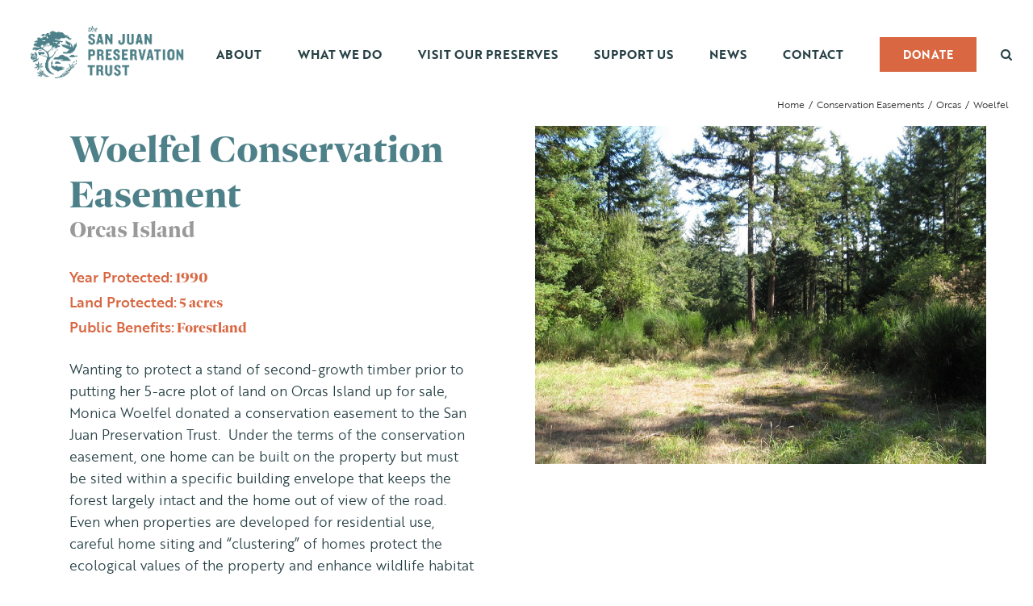

--- FILE ---
content_type: text/html; charset=UTF-8
request_url: https://sjpt.org/preserves-easements/woelfel/?portfolioCats=81%2C82%2C83%2C107%2C108%2C109%2C110%2C106%2C111%2C112%2C113%2C114%2C115%2C116%2C117
body_size: 17048
content:

<!DOCTYPE html>
<html class="avada-html-layout-wide avada-html-header-position-top avada-is-100-percent-template" lang="en-US">
<head>
	<meta http-equiv="X-UA-Compatible" content="IE=edge" />
	<meta http-equiv="Content-Type" content="text/html; charset=utf-8"/>
	<meta name="viewport" content="width=device-width, initial-scale=1" />
	<meta name='robots' content='index, follow, max-image-preview:large, max-snippet:-1, max-video-preview:-1' />
	<style>img:is([sizes="auto" i], [sizes^="auto," i]) { contain-intrinsic-size: 3000px 1500px }</style>
	
	<!-- This site is optimized with the Yoast SEO plugin v26.8 - https://yoast.com/product/yoast-seo-wordpress/ -->
	<title>Woelfel - San Juan Preservation Trust</title>
	<link rel="canonical" href="https://sjpt.org/preserves-easements/woelfel/" />
	<meta property="og:locale" content="en_US" />
	<meta property="og:type" content="article" />
	<meta property="og:title" content="Woelfel - San Juan Preservation Trust" />
	<meta property="og:url" content="https://sjpt.org/preserves-easements/woelfel/" />
	<meta property="og:site_name" content="San Juan Preservation Trust" />
	<meta property="article:publisher" content="https://www.facebook.com/SJPTrust/" />
	<meta property="article:modified_time" content="2018-09-24T20:08:17+00:00" />
	<meta property="og:image" content="https://sjpt.org/wp-content/uploads/Woelfel-300x300.jpg" />
	<meta property="og:image:width" content="300" />
	<meta property="og:image:height" content="300" />
	<meta property="og:image:type" content="image/jpeg" />
	<meta name="twitter:card" content="summary_large_image" />
	<meta name="twitter:label1" content="Est. reading time" />
	<meta name="twitter:data1" content="4 minutes" />
	<script type="application/ld+json" class="yoast-schema-graph">{"@context":"https://schema.org","@graph":[{"@type":"WebPage","@id":"https://sjpt.org/preserves-easements/woelfel/","url":"https://sjpt.org/preserves-easements/woelfel/","name":"Woelfel - San Juan Preservation Trust","isPartOf":{"@id":"https://sjpt.org/#website"},"primaryImageOfPage":{"@id":"https://sjpt.org/preserves-easements/woelfel/#primaryimage"},"image":{"@id":"https://sjpt.org/preserves-easements/woelfel/#primaryimage"},"thumbnailUrl":"https://sjpt.org/wp-content/uploads/Woelfel-300x300.jpg","datePublished":"2018-06-12T16:14:41+00:00","dateModified":"2018-09-24T20:08:17+00:00","breadcrumb":{"@id":"https://sjpt.org/preserves-easements/woelfel/#breadcrumb"},"inLanguage":"en-US","potentialAction":[{"@type":"ReadAction","target":["https://sjpt.org/preserves-easements/woelfel/"]}]},{"@type":"ImageObject","inLanguage":"en-US","@id":"https://sjpt.org/preserves-easements/woelfel/#primaryimage","url":"https://sjpt.org/wp-content/uploads/Woelfel-300x300.jpg","contentUrl":"https://sjpt.org/wp-content/uploads/Woelfel-300x300.jpg","width":300,"height":300},{"@type":"BreadcrumbList","@id":"https://sjpt.org/preserves-easements/woelfel/#breadcrumb","itemListElement":[{"@type":"ListItem","position":1,"name":"Home","item":"https://sjpt.org/"},{"@type":"ListItem","position":2,"name":"Portfolio","item":"https://sjpt.org/preserves-easements/"},{"@type":"ListItem","position":3,"name":"Woelfel"}]},{"@type":"WebSite","@id":"https://sjpt.org/#website","url":"https://sjpt.org/","name":"San Juan Preservation Trust","description":"Conserving the San Juan Islands","publisher":{"@id":"https://sjpt.org/#organization"},"potentialAction":[{"@type":"SearchAction","target":{"@type":"EntryPoint","urlTemplate":"https://sjpt.org/?s={search_term_string}"},"query-input":{"@type":"PropertyValueSpecification","valueRequired":true,"valueName":"search_term_string"}}],"inLanguage":"en-US"},{"@type":"Organization","@id":"https://sjpt.org/#organization","name":"The San Juan Preservation Trust","url":"https://sjpt.org/","logo":{"@type":"ImageObject","inLanguage":"en-US","@id":"https://sjpt.org/#/schema/logo/image/","url":"https://sjpt.org/wp-content/uploads/SJPT_Logo_Vertical_Color_286x300.png","contentUrl":"https://sjpt.org/wp-content/uploads/SJPT_Logo_Vertical_Color_286x300.png","width":286,"height":300,"caption":"The San Juan Preservation Trust"},"image":{"@id":"https://sjpt.org/#/schema/logo/image/"},"sameAs":["https://www.facebook.com/SJPTrust/","https://www.instagram.com/sanjuanpreservationtrust/","https://www.youtube.com/user/sjptvideo/featured"]}]}</script>
	<!-- / Yoast SEO plugin. -->


<link rel='dns-prefetch' href='//www.googletagmanager.com' />
<link rel="alternate" type="application/rss+xml" title="San Juan Preservation Trust &raquo; Feed" href="https://sjpt.org/feed/" />
<link rel="alternate" type="application/rss+xml" title="San Juan Preservation Trust &raquo; Comments Feed" href="https://sjpt.org/comments/feed/" />
					<link rel="shortcut icon" href="https://sjpt.org/wp-content/uploads/favicon-1.png" type="image/x-icon" />
		
					<!-- Apple Touch Icon -->
			<link rel="apple-touch-icon" sizes="180x180" href="https://sjpt.org/wp-content/uploads/favicon-1.png">
		
					<!-- Android Icon -->
			<link rel="icon" sizes="192x192" href="https://sjpt.org/wp-content/uploads/favicon-1.png">
		
					<!-- MS Edge Icon -->
			<meta name="msapplication-TileImage" content="https://sjpt.org/wp-content/uploads/favicon-1.png">
				<script type="text/javascript">
/* <![CDATA[ */
window._wpemojiSettings = {"baseUrl":"https:\/\/s.w.org\/images\/core\/emoji\/16.0.1\/72x72\/","ext":".png","svgUrl":"https:\/\/s.w.org\/images\/core\/emoji\/16.0.1\/svg\/","svgExt":".svg","source":{"concatemoji":"https:\/\/sjpt.org\/wp-includes\/js\/wp-emoji-release.min.js?ver=6.8.3"}};
/*! This file is auto-generated */
!function(s,n){var o,i,e;function c(e){try{var t={supportTests:e,timestamp:(new Date).valueOf()};sessionStorage.setItem(o,JSON.stringify(t))}catch(e){}}function p(e,t,n){e.clearRect(0,0,e.canvas.width,e.canvas.height),e.fillText(t,0,0);var t=new Uint32Array(e.getImageData(0,0,e.canvas.width,e.canvas.height).data),a=(e.clearRect(0,0,e.canvas.width,e.canvas.height),e.fillText(n,0,0),new Uint32Array(e.getImageData(0,0,e.canvas.width,e.canvas.height).data));return t.every(function(e,t){return e===a[t]})}function u(e,t){e.clearRect(0,0,e.canvas.width,e.canvas.height),e.fillText(t,0,0);for(var n=e.getImageData(16,16,1,1),a=0;a<n.data.length;a++)if(0!==n.data[a])return!1;return!0}function f(e,t,n,a){switch(t){case"flag":return n(e,"\ud83c\udff3\ufe0f\u200d\u26a7\ufe0f","\ud83c\udff3\ufe0f\u200b\u26a7\ufe0f")?!1:!n(e,"\ud83c\udde8\ud83c\uddf6","\ud83c\udde8\u200b\ud83c\uddf6")&&!n(e,"\ud83c\udff4\udb40\udc67\udb40\udc62\udb40\udc65\udb40\udc6e\udb40\udc67\udb40\udc7f","\ud83c\udff4\u200b\udb40\udc67\u200b\udb40\udc62\u200b\udb40\udc65\u200b\udb40\udc6e\u200b\udb40\udc67\u200b\udb40\udc7f");case"emoji":return!a(e,"\ud83e\udedf")}return!1}function g(e,t,n,a){var r="undefined"!=typeof WorkerGlobalScope&&self instanceof WorkerGlobalScope?new OffscreenCanvas(300,150):s.createElement("canvas"),o=r.getContext("2d",{willReadFrequently:!0}),i=(o.textBaseline="top",o.font="600 32px Arial",{});return e.forEach(function(e){i[e]=t(o,e,n,a)}),i}function t(e){var t=s.createElement("script");t.src=e,t.defer=!0,s.head.appendChild(t)}"undefined"!=typeof Promise&&(o="wpEmojiSettingsSupports",i=["flag","emoji"],n.supports={everything:!0,everythingExceptFlag:!0},e=new Promise(function(e){s.addEventListener("DOMContentLoaded",e,{once:!0})}),new Promise(function(t){var n=function(){try{var e=JSON.parse(sessionStorage.getItem(o));if("object"==typeof e&&"number"==typeof e.timestamp&&(new Date).valueOf()<e.timestamp+604800&&"object"==typeof e.supportTests)return e.supportTests}catch(e){}return null}();if(!n){if("undefined"!=typeof Worker&&"undefined"!=typeof OffscreenCanvas&&"undefined"!=typeof URL&&URL.createObjectURL&&"undefined"!=typeof Blob)try{var e="postMessage("+g.toString()+"("+[JSON.stringify(i),f.toString(),p.toString(),u.toString()].join(",")+"));",a=new Blob([e],{type:"text/javascript"}),r=new Worker(URL.createObjectURL(a),{name:"wpTestEmojiSupports"});return void(r.onmessage=function(e){c(n=e.data),r.terminate(),t(n)})}catch(e){}c(n=g(i,f,p,u))}t(n)}).then(function(e){for(var t in e)n.supports[t]=e[t],n.supports.everything=n.supports.everything&&n.supports[t],"flag"!==t&&(n.supports.everythingExceptFlag=n.supports.everythingExceptFlag&&n.supports[t]);n.supports.everythingExceptFlag=n.supports.everythingExceptFlag&&!n.supports.flag,n.DOMReady=!1,n.readyCallback=function(){n.DOMReady=!0}}).then(function(){return e}).then(function(){var e;n.supports.everything||(n.readyCallback(),(e=n.source||{}).concatemoji?t(e.concatemoji):e.wpemoji&&e.twemoji&&(t(e.twemoji),t(e.wpemoji)))}))}((window,document),window._wpemojiSettings);
/* ]]> */
</script>
<style id='wp-emoji-styles-inline-css' type='text/css'>

	img.wp-smiley, img.emoji {
		display: inline !important;
		border: none !important;
		box-shadow: none !important;
		height: 1em !important;
		width: 1em !important;
		margin: 0 0.07em !important;
		vertical-align: -0.1em !important;
		background: none !important;
		padding: 0 !important;
	}
</style>
<link rel='stylesheet' id='events-manager-css' href='https://sjpt.org/wp-content/plugins/events-manager/includes/css/events-manager.min.css?ver=7.2.3.1' type='text/css' media='all' />
<link rel='stylesheet' id='cff-css' href='https://sjpt.org/wp-content/plugins/custom-facebook-feed-pro/assets/css/cff-style.min.css?ver=4.7.0' type='text/css' media='all' />
<link rel='stylesheet' id='ssa-upcoming-appointments-card-style-css' href='https://sjpt.org/wp-content/plugins/simply-schedule-appointments/assets/css/upcoming-appointments.css?ver=1.6.9.19' type='text/css' media='all' />
<link rel='stylesheet' id='ssa-styles-css' href='https://sjpt.org/wp-content/plugins/simply-schedule-appointments/assets/css/ssa-styles.css?ver=1.6.9.19' type='text/css' media='all' />
<link rel='stylesheet' id='fusion-dynamic-css-css' href='https://sjpt.org/wp-content/uploads/fusion-styles/9058bdf412ef1d426d3ae858bb738d08.min.css?ver=3.11.13' type='text/css' media='all' />
<script type="text/javascript" src="https://sjpt.org/wp-includes/js/jquery/jquery.min.js?ver=3.7.1" id="jquery-core-js"></script>
<script type="text/javascript" src="https://sjpt.org/wp-includes/js/jquery/jquery-migrate.min.js?ver=3.4.1" id="jquery-migrate-js"></script>
<script type="text/javascript" src="https://sjpt.org/wp-includes/js/jquery/ui/core.min.js?ver=1.13.3" id="jquery-ui-core-js"></script>
<script type="text/javascript" src="https://sjpt.org/wp-includes/js/jquery/ui/mouse.min.js?ver=1.13.3" id="jquery-ui-mouse-js"></script>
<script type="text/javascript" src="https://sjpt.org/wp-includes/js/jquery/ui/sortable.min.js?ver=1.13.3" id="jquery-ui-sortable-js"></script>
<script type="text/javascript" src="https://sjpt.org/wp-includes/js/jquery/ui/datepicker.min.js?ver=1.13.3" id="jquery-ui-datepicker-js"></script>
<script type="text/javascript" id="jquery-ui-datepicker-js-after">
/* <![CDATA[ */
jQuery(function(jQuery){jQuery.datepicker.setDefaults({"closeText":"Close","currentText":"Today","monthNames":["January","February","March","April","May","June","July","August","September","October","November","December"],"monthNamesShort":["Jan","Feb","Mar","Apr","May","Jun","Jul","Aug","Sep","Oct","Nov","Dec"],"nextText":"Next","prevText":"Previous","dayNames":["Sunday","Monday","Tuesday","Wednesday","Thursday","Friday","Saturday"],"dayNamesShort":["Sun","Mon","Tue","Wed","Thu","Fri","Sat"],"dayNamesMin":["S","M","T","W","T","F","S"],"dateFormat":"MM d, yy","firstDay":1,"isRTL":false});});
/* ]]> */
</script>
<script type="text/javascript" src="https://sjpt.org/wp-includes/js/jquery/ui/resizable.min.js?ver=1.13.3" id="jquery-ui-resizable-js"></script>
<script type="text/javascript" src="https://sjpt.org/wp-includes/js/jquery/ui/draggable.min.js?ver=1.13.3" id="jquery-ui-draggable-js"></script>
<script type="text/javascript" src="https://sjpt.org/wp-includes/js/jquery/ui/controlgroup.min.js?ver=1.13.3" id="jquery-ui-controlgroup-js"></script>
<script type="text/javascript" src="https://sjpt.org/wp-includes/js/jquery/ui/checkboxradio.min.js?ver=1.13.3" id="jquery-ui-checkboxradio-js"></script>
<script type="text/javascript" src="https://sjpt.org/wp-includes/js/jquery/ui/button.min.js?ver=1.13.3" id="jquery-ui-button-js"></script>
<script type="text/javascript" src="https://sjpt.org/wp-includes/js/jquery/ui/dialog.min.js?ver=1.13.3" id="jquery-ui-dialog-js"></script>
<script type="text/javascript" id="events-manager-js-extra">
/* <![CDATA[ */
var EM = {"ajaxurl":"https:\/\/sjpt.org\/wp-admin\/admin-ajax.php","locationajaxurl":"https:\/\/sjpt.org\/wp-admin\/admin-ajax.php?action=locations_search","firstDay":"1","locale":"en","dateFormat":"yy-mm-dd","ui_css":"https:\/\/sjpt.org\/wp-content\/plugins\/events-manager\/includes\/css\/jquery-ui\/build.min.css","show24hours":"0","is_ssl":"1","autocomplete_limit":"10","calendar":{"breakpoints":{"small":560,"medium":908,"large":false},"month_format":"M Y"},"phone":"","datepicker":{"format":"d\/m\/Y"},"search":{"breakpoints":{"small":650,"medium":850,"full":false}},"url":"https:\/\/sjpt.org\/wp-content\/plugins\/events-manager","assets":{"input.em-uploader":{"js":{"em-uploader":{"url":"https:\/\/sjpt.org\/wp-content\/plugins\/events-manager\/includes\/js\/em-uploader.js?v=7.2.3.1","event":"em_uploader_ready"}}},".em-event-editor":{"js":{"event-editor":{"url":"https:\/\/sjpt.org\/wp-content\/plugins\/events-manager\/includes\/js\/events-manager-event-editor.js?v=7.2.3.1","event":"em_event_editor_ready"}},"css":{"event-editor":"https:\/\/sjpt.org\/wp-content\/plugins\/events-manager\/includes\/css\/events-manager-event-editor.min.css?v=7.2.3.1"}},".em-recurrence-sets, .em-timezone":{"js":{"luxon":{"url":"luxon\/luxon.js?v=7.2.3.1","event":"em_luxon_ready"}}},".em-booking-form, #em-booking-form, .em-booking-recurring, .em-event-booking-form":{"js":{"em-bookings":{"url":"https:\/\/sjpt.org\/wp-content\/plugins\/events-manager\/includes\/js\/bookingsform.js?v=7.2.3.1","event":"em_booking_form_js_loaded"}}},"#em-opt-archetypes":{"js":{"archetypes":"https:\/\/sjpt.org\/wp-content\/plugins\/events-manager\/includes\/js\/admin-archetype-editor.js?v=7.2.3.1","archetypes_ms":"https:\/\/sjpt.org\/wp-content\/plugins\/events-manager\/includes\/js\/admin-archetypes.js?v=7.2.3.1","qs":"qs\/qs.js?v=7.2.3.1"}}},"cached":"1","google_maps_api":"AIzaSyDu94ccvndAJjL4fap8mO0n-YWNukAqjAc","txt_search":"Search","txt_searching":"Searching...","txt_loading":"Loading..."};
/* ]]> */
</script>
<script type="text/javascript" src="https://sjpt.org/wp-content/plugins/events-manager/includes/js/events-manager.js?ver=7.2.3.1" id="events-manager-js"></script>

<!-- Google tag (gtag.js) snippet added by Site Kit -->
<!-- Google Analytics snippet added by Site Kit -->
<script type="text/javascript" src="https://www.googletagmanager.com/gtag/js?id=G-0WY7LM2T2Z" id="google_gtagjs-js" async></script>
<script type="text/javascript" id="google_gtagjs-js-after">
/* <![CDATA[ */
window.dataLayer = window.dataLayer || [];function gtag(){dataLayer.push(arguments);}
gtag("set","linker",{"domains":["sjpt.org"]});
gtag("js", new Date());
gtag("set", "developer_id.dZTNiMT", true);
gtag("config", "G-0WY7LM2T2Z");
/* ]]> */
</script>
<link rel="https://api.w.org/" href="https://sjpt.org/wp-json/" /><link rel="alternate" title="JSON" type="application/json" href="https://sjpt.org/wp-json/wp/v2/avada_portfolio/106243" /><link rel="EditURI" type="application/rsd+xml" title="RSD" href="https://sjpt.org/xmlrpc.php?rsd" />
<link rel='shortlink' href='https://sjpt.org/?p=106243' />
<link rel="alternate" title="oEmbed (JSON)" type="application/json+oembed" href="https://sjpt.org/wp-json/oembed/1.0/embed?url=https%3A%2F%2Fsjpt.org%2Fpreserves-easements%2Fwoelfel%2F" />
<link rel="alternate" title="oEmbed (XML)" type="text/xml+oembed" href="https://sjpt.org/wp-json/oembed/1.0/embed?url=https%3A%2F%2Fsjpt.org%2Fpreserves-easements%2Fwoelfel%2F&#038;format=xml" />
<!-- Custom Facebook Feed JS vars -->
<script type="text/javascript">
var cffsiteurl = "https://sjpt.org/wp-content/plugins";
var cffajaxurl = "https://sjpt.org/wp-admin/admin-ajax.php";


var cfflinkhashtags = "false";
</script>
<meta name="generator" content="Site Kit by Google 1.170.0" /><style type="text/css" id="css-fb-visibility">@media screen and (max-width: 640px){.fusion-no-small-visibility{display:none !important;}body .sm-text-align-center{text-align:center !important;}body .sm-text-align-left{text-align:left !important;}body .sm-text-align-right{text-align:right !important;}body .sm-flex-align-center{justify-content:center !important;}body .sm-flex-align-flex-start{justify-content:flex-start !important;}body .sm-flex-align-flex-end{justify-content:flex-end !important;}body .sm-mx-auto{margin-left:auto !important;margin-right:auto !important;}body .sm-ml-auto{margin-left:auto !important;}body .sm-mr-auto{margin-right:auto !important;}body .fusion-absolute-position-small{position:absolute;top:auto;width:100%;}.awb-sticky.awb-sticky-small{ position: sticky; top: var(--awb-sticky-offset,0); }}@media screen and (min-width: 641px) and (max-width: 1024px){.fusion-no-medium-visibility{display:none !important;}body .md-text-align-center{text-align:center !important;}body .md-text-align-left{text-align:left !important;}body .md-text-align-right{text-align:right !important;}body .md-flex-align-center{justify-content:center !important;}body .md-flex-align-flex-start{justify-content:flex-start !important;}body .md-flex-align-flex-end{justify-content:flex-end !important;}body .md-mx-auto{margin-left:auto !important;margin-right:auto !important;}body .md-ml-auto{margin-left:auto !important;}body .md-mr-auto{margin-right:auto !important;}body .fusion-absolute-position-medium{position:absolute;top:auto;width:100%;}.awb-sticky.awb-sticky-medium{ position: sticky; top: var(--awb-sticky-offset,0); }}@media screen and (min-width: 1025px){.fusion-no-large-visibility{display:none !important;}body .lg-text-align-center{text-align:center !important;}body .lg-text-align-left{text-align:left !important;}body .lg-text-align-right{text-align:right !important;}body .lg-flex-align-center{justify-content:center !important;}body .lg-flex-align-flex-start{justify-content:flex-start !important;}body .lg-flex-align-flex-end{justify-content:flex-end !important;}body .lg-mx-auto{margin-left:auto !important;margin-right:auto !important;}body .lg-ml-auto{margin-left:auto !important;}body .lg-mr-auto{margin-right:auto !important;}body .fusion-absolute-position-large{position:absolute;top:auto;width:100%;}.awb-sticky.awb-sticky-large{ position: sticky; top: var(--awb-sticky-offset,0); }}</style><script>(()=>{var o=[],i={};["on","off","toggle","show"].forEach((l=>{i[l]=function(){o.push([l,arguments])}})),window.Boxzilla=i,window.boxzilla_queue=o})();</script>
<!-- Google Tag Manager snippet added by Site Kit -->
<script type="text/javascript">
/* <![CDATA[ */

			( function( w, d, s, l, i ) {
				w[l] = w[l] || [];
				w[l].push( {'gtm.start': new Date().getTime(), event: 'gtm.js'} );
				var f = d.getElementsByTagName( s )[0],
					j = d.createElement( s ), dl = l != 'dataLayer' ? '&l=' + l : '';
				j.async = true;
				j.src = 'https://www.googletagmanager.com/gtm.js?id=' + i + dl;
				f.parentNode.insertBefore( j, f );
			} )( window, document, 'script', 'dataLayer', 'GTM-KHZ5WPFV' );
			
/* ]]> */
</script>

<!-- End Google Tag Manager snippet added by Site Kit -->
<!-- BEGIN Adobe Fonts for WordPress --><script>
  (function(d) {
    var config = {
      kitId: 'ebk6jhm',
      scriptTimeout: 3000,
      async: true
    },
    h=d.documentElement,t=setTimeout(function(){h.className=h.className.replace(/\bwf-loading\b/g,"")+" wf-inactive";},config.scriptTimeout),tk=d.createElement("script"),f=false,s=d.getElementsByTagName("script")[0],a;h.className+=" wf-loading";tk.src='https://use.typekit.net/'+config.kitId+'.js';tk.async=true;tk.onload=tk.onreadystatechange=function(){a=this.readyState;if(f||a&&a!="complete"&&a!="loaded")return;f=true;clearTimeout(t);try{Typekit.load(config)}catch(e){}};s.parentNode.insertBefore(tk,s)
  })(document);
</script><!-- END Adobe Fonts for WordPress -->		<script type="text/javascript">
			var doc = document.documentElement;
			doc.setAttribute( 'data-useragent', navigator.userAgent );
		</script>
		<!-- Global site tag (gtag.js) - Google Analytics -->
<script async src="https://www.googletagmanager.com/gtag/js?id=UA-30234321-1"></script>
<script>
  window.dataLayer = window.dataLayer || [];
  function gtag(){dataLayer.push(arguments);}
  gtag('js', new Date());

  gtag('config', 'UA-30234321-1');
</script>
	<meta name="msvalidate.01" content="55D1CDD27BC7AFC71B9928AA54E06E34" /></head>

<body class="wp-singular avada_portfolio-template-default single single-avada_portfolio postid-106243 single-format-standard wp-theme-Avada wp-child-theme-Avada-child fusion-image-hovers fusion-pagination-sizing fusion-button_type-flat fusion-button_span-no fusion-button_gradient-linear avada-image-rollover-circle-yes avada-image-rollover-no fusion-body ltr fusion-sticky-header no-tablet-sticky-header no-mobile-sticky-header no-mobile-slidingbar no-mobile-totop avada-has-rev-slider-styles fusion-disable-outline fusion-sub-menu-fade mobile-logo-pos-left layout-wide-mode avada-has-boxed-modal-shadow-none layout-scroll-offset-full avada-has-zero-margin-offset-top fusion-top-header menu-text-align-center mobile-menu-design-classic fusion-show-pagination-text fusion-header-layout-v1 avada-responsive avada-footer-fx-none avada-menu-highlight-style-bar fusion-search-form-classic fusion-main-menu-search-dropdown fusion-avatar-square avada-sticky-shrinkage avada-dropdown-styles avada-blog-layout-grid avada-blog-archive-layout-grid avada-header-shadow-no avada-menu-icon-position-left avada-has-header-100-width avada-has-main-nav-search-icon avada-has-100-footer avada-has-breadcrumb-mobile-hidden avada-has-titlebar-content_only avada-has-footer-widget-bg-image avada-has-pagination-padding avada-flyout-menu-direction-fade avada-ec-views-v1" data-awb-post-id="106243">
			<!-- Google Tag Manager (noscript) snippet added by Site Kit -->
		<noscript>
			<iframe src="https://www.googletagmanager.com/ns.html?id=GTM-KHZ5WPFV" height="0" width="0" style="display:none;visibility:hidden"></iframe>
		</noscript>
		<!-- End Google Tag Manager (noscript) snippet added by Site Kit -->
			<a class="skip-link screen-reader-text" href="#content">Skip to content</a>

	<div id="boxed-wrapper">
		
		<div id="wrapper" class="fusion-wrapper">
			<div id="home" style="position:relative;top:-1px;"></div>
							
					
			<header class="fusion-header-wrapper">
				<div class="fusion-header-v1 fusion-logo-alignment fusion-logo-left fusion-sticky-menu-1 fusion-sticky-logo-1 fusion-mobile-logo-  fusion-mobile-menu-design-classic">
					<div class="fusion-header-sticky-height"></div>
<div class="fusion-header">
	<div class="fusion-row">
					<div class="fusion-logo" data-margin-top="8px" data-margin-bottom="0" data-margin-left="0px" data-margin-right="0px">
			<a class="fusion-logo-link"  href="https://sjpt.org/" >

						<!-- standard logo -->
			<img src="https://sjpt.org/wp-content/uploads/SJPT_Logo_Horizontal_Color-1.png" srcset="https://sjpt.org/wp-content/uploads/SJPT_Logo_Horizontal_Color-1.png 1x, https://sjpt.org/wp-content/uploads/SJPT_Logo_Horizontal_Color@2x.png 2x" width="210" height="72" style="max-height:72px;height:auto;" alt="San Juan Preservation Trust Logo" data-retina_logo_url="https://sjpt.org/wp-content/uploads/SJPT_Logo_Horizontal_Color@2x.png" class="fusion-standard-logo" />

			
											<!-- sticky header logo -->
				<img src="https://sjpt.org/wp-content/uploads/SJPT_Logo_Horizontal_Color-1.png" srcset="https://sjpt.org/wp-content/uploads/SJPT_Logo_Horizontal_Color-1.png 1x, https://sjpt.org/wp-content/uploads/SJPT_Logo_Horizontal_Color@2x.png 2x" width="210" height="72" style="max-height:72px;height:auto;" alt="San Juan Preservation Trust Logo" data-retina_logo_url="https://sjpt.org/wp-content/uploads/SJPT_Logo_Horizontal_Color@2x.png" class="fusion-sticky-logo" />
					</a>
		</div>		<nav class="fusion-main-menu" aria-label="Main Menu"><ul id="menu-main" class="fusion-menu"><li  id="menu-item-103937"  class="menu-item menu-item-type-post_type menu-item-object-page menu-item-has-children menu-item-103937 fusion-dropdown-menu"  data-item-id="103937"><a  href="https://sjpt.org/about-us/" class="fusion-bar-highlight"><span class="menu-text">About</span></a><ul class="sub-menu"><li  id="menu-item-205"  class="menu-item menu-item-type-post_type menu-item-object-page menu-item-205 fusion-dropdown-submenu" ><a  href="https://sjpt.org/about-us/mission/" class="fusion-bar-highlight"><span>Mission, Vision, Values</span></a></li><li  id="menu-item-1482"  class="menu-item menu-item-type-post_type menu-item-object-page menu-item-1482 fusion-dropdown-submenu" ><a  href="https://sjpt.org/about-us/board-trustees/" class="fusion-bar-highlight"><span>Board of Directors</span></a></li><li  id="menu-item-2425"  class="menu-item menu-item-type-post_type menu-item-object-page menu-item-2425 fusion-dropdown-submenu" ><a  href="https://sjpt.org/about-us/staff/" class="fusion-bar-highlight"><span>Staff</span></a></li><li  id="menu-item-106935"  class="menu-item menu-item-type-post_type menu-item-object-page menu-item-106935 fusion-dropdown-submenu" ><a  href="https://sjpt.org/about-us/supporters/" class="fusion-bar-highlight"><span>Supporters</span></a></li><li  id="menu-item-26"  class="menu-item menu-item-type-post_type menu-item-object-page menu-item-26 fusion-dropdown-submenu" ><a  href="https://sjpt.org/about-us/employment/" class="fusion-bar-highlight"><span>Employment</span></a></li><li  id="menu-item-112464"  class="menu-item menu-item-type-post_type menu-item-object-page menu-item-112464 fusion-dropdown-submenu" ><a  href="https://sjpt.org/about-us/our-commitment-to-equity-and-justice/" class="fusion-bar-highlight"><span>Our Commitment to Equity and Justice</span></a></li><li  id="menu-item-114312"  class="menu-item menu-item-type-post_type menu-item-object-page menu-item-114312 fusion-dropdown-submenu" ><a  href="https://sjpt.org/about-us/land-acknowledgment/" class="fusion-bar-highlight"><span>Land Acknowledgement</span></a></li></ul></li><li  id="menu-item-30"  class="menu-item menu-item-type-post_type menu-item-object-page menu-item-has-children menu-item-30 fusion-megamenu-menu "  data-item-id="30"><a  href="https://sjpt.org/what-we-do/" class="fusion-bar-highlight"><span class="menu-text">What We Do</span></a><div class="fusion-megamenu-wrapper fusion-columns-1 columns-per-row-1 columns-3 col-span-2"><div class="row"><div class="fusion-megamenu-holder" style="width:1100px;" data-width="1100px"><ul class="fusion-megamenu fusion-megamenu-border"><li  id="menu-item-235"  class="menu-item menu-item-type-post_type menu-item-object-page menu-item-has-children menu-item-235 fusion-megamenu-submenu menu-item-has-link fusion-megamenu-columns-1 col-lg-12 col-md-12 col-sm-12"  style="width:25%;"><div class='fusion-megamenu-title'><a class="awb-justify-title" href="https://sjpt.org/what-we-do/conserve-land/">Conserve Land</a></div><ul class="sub-menu"><li  id="menu-item-106939"  class="menu-item menu-item-type-custom menu-item-object-custom menu-item-106939" ><a  href="https://sjpt.org//what-we-do/conserve-land/sjpt-preserves/" class="fusion-bar-highlight"><span><span class="fusion-megamenu-bullet"></span>Preserves</span></a></li><li  id="menu-item-106940"  class="menu-item menu-item-type-custom menu-item-object-custom menu-item-106940" ><a  href="https://sjpt.org//what-we-do/conserve-land/easements/" class="fusion-bar-highlight"><span><span class="fusion-megamenu-bullet"></span>Conservation Easements</span></a></li><li  id="menu-item-112614"  class="menu-item menu-item-type-custom menu-item-object-custom menu-item-112614" ><a  href="https://sjpt.org/what-we-do/conserve-land/#protected-lands-map" class="fusion-bar-highlight"><span><span class="fusion-megamenu-bullet"></span>Protected Lands Map</span></a></li></ul></li></ul><ul class="fusion-megamenu fusion-megamenu-row-2 fusion-megamenu-row-columns-1 fusion-megamenu-border"><li  id="menu-item-232"  class="menu-item menu-item-type-post_type menu-item-object-page menu-item-has-children menu-item-232 fusion-megamenu-submenu menu-item-has-link fusion-megamenu-columns-1 col-lg-12 col-md-12 col-sm-12"  style="width:25%;"><div class='fusion-megamenu-title'><a class="awb-justify-title" href="https://sjpt.org/what-we-do/care-for-land/">Care For Land</a></div><ul class="sub-menu"><li  id="menu-item-106942"  class="menu-item menu-item-type-post_type menu-item-object-page menu-item-106942" ><a  href="https://sjpt.org/what-we-do/care-for-land/stewardship/" class="fusion-bar-highlight"><span><span class="fusion-megamenu-bullet"></span>Stewardship</span></a></li><li  id="menu-item-108007"  class="menu-item menu-item-type-post_type menu-item-object-page menu-item-108007" ><a  href="https://sjpt.org/what-we-do/care-for-land/stewardship/stewardship-projects/" class="fusion-bar-highlight"><span><span class="fusion-megamenu-bullet"></span>Stewardship Projects</span></a></li><li  id="menu-item-106941"  class="menu-item menu-item-type-post_type menu-item-object-page menu-item-106941" ><a  href="https://sjpt.org/what-we-do/care-for-land/landowner-resources/" class="fusion-bar-highlight"><span><span class="fusion-megamenu-bullet"></span>Landowner Resources</span></a></li></ul></li></ul><ul class="fusion-megamenu fusion-megamenu-row-3 fusion-megamenu-row-columns-1"><li  id="menu-item-112559"  class="menu-item menu-item-type-post_type menu-item-object-page menu-item-112559 fusion-megamenu-submenu menu-item-has-link fusion-megamenu-columns-1 col-lg-12 col-md-12 col-sm-12"  style="width:100%;"><div class='fusion-megamenu-title'><a class="awb-justify-title" href="https://sjpt.org/what-we-do/connect-people-and-land/">Connect People and Land</a></div></li></ul></div><div style="clear:both;"></div></div></div></li><li  id="menu-item-104370"  class="menu-item menu-item-type-post_type menu-item-object-page menu-item-has-children menu-item-104370 fusion-dropdown-menu"  data-item-id="104370"><a  href="https://sjpt.org/visit-our-preserves/" class="fusion-bar-highlight"><span class="menu-text">Visit Our Preserves</span></a><ul class="sub-menu"><li  id="menu-item-105312"  class="menu-item menu-item-type-post_type menu-item-object-page menu-item-105312 fusion-dropdown-submenu" ><a  href="https://sjpt.org/visit-our-preserves/" class="fusion-bar-highlight"><span>Map of All Preserves</span></a></li><li  id="menu-item-105566"  class="menu-item menu-item-type-post_type menu-item-object-page menu-item-105566 fusion-dropdown-submenu" ><a  href="https://sjpt.org/visit-our-preserves/vendovi-island-preserve/" class="fusion-bar-highlight"><span>Vendovi Island Preserve</span></a></li><li  id="menu-item-104737"  class="menu-item menu-item-type-post_type menu-item-object-page menu-item-104737 fusion-dropdown-submenu" ><a  href="https://sjpt.org/visit-our-preserves/turtleback-mountain-conservation-easement/" class="fusion-bar-highlight"><span>Turtleback Mountain Preserve</span></a></li><li  id="menu-item-105492"  class="menu-item menu-item-type-post_type menu-item-object-page menu-item-105492 fusion-dropdown-submenu" ><a  href="https://sjpt.org/visit-our-preserves/mount-grant-preserve/" class="fusion-bar-highlight"><span>Mount Grant Preserve</span></a></li></ul></li><li  id="menu-item-39"  class="menu-item menu-item-type-post_type menu-item-object-page menu-item-has-children menu-item-39 fusion-dropdown-menu"  data-item-id="39"><a  href="https://sjpt.org/support/" class="fusion-bar-highlight"><span class="menu-text">Support Us</span></a><ul class="sub-menu"><li  id="menu-item-106579"  class="menu-item menu-item-type-custom menu-item-object-custom menu-item-106579 fusion-dropdown-submenu" ><a  href="https://sjpt.app.neoncrm.com/forms/standard-donation-form-2" class="fusion-bar-highlight"><span>Donate</span></a></li><li  id="menu-item-143"  class="menu-item menu-item-type-post_type menu-item-object-page menu-item-143 fusion-dropdown-submenu" ><a  href="https://sjpt.org/support/volunteer/" class="fusion-bar-highlight"><span>Volunteer</span></a></li><li  id="menu-item-115092"  class="menu-item menu-item-type-post_type menu-item-object-page menu-item-115092 fusion-dropdown-submenu" ><a  href="https://sjpt.org/mount-ben-west/" class="fusion-bar-highlight"><span>Mt. Ben West Preserve Campaign</span></a></li><li  id="menu-item-110667"  class="menu-item menu-item-type-post_type menu-item-object-page menu-item-110667 fusion-dropdown-submenu" ><a  href="https://sjpt.org/support/sustaining-supporters/" class="fusion-bar-highlight"><span>Sustaining Supporters</span></a></li><li  id="menu-item-1152"  class="menu-item menu-item-type-post_type menu-item-object-page menu-item-1152 fusion-dropdown-submenu" ><a  href="https://sjpt.org/support/make-a-gift-in-honor-or-memory/" class="fusion-bar-highlight"><span>Make A Gift in Honor or Memory</span></a></li><li  id="menu-item-104371"  class="menu-item menu-item-type-post_type menu-item-object-page menu-item-104371 fusion-dropdown-submenu" ><a  href="https://sjpt.org/support/wills-trusts-planned-giving/" class="fusion-bar-highlight"><span>Make a Legacy Gift</span></a></li><li  id="menu-item-1155"  class="menu-item menu-item-type-post_type menu-item-object-page menu-item-1155 fusion-dropdown-submenu" ><a  href="https://sjpt.org/support/gifts-of-securities/" class="fusion-bar-highlight"><span>Donate Securities &#038; IRA Distributions</span></a></li><li  id="menu-item-105290"  class="menu-item menu-item-type-post_type menu-item-object-page menu-item-105290 fusion-dropdown-submenu" ><a  href="https://sjpt.org/support/establish-or-donate-to-a-named-endowment-fund/" class="fusion-bar-highlight"><span>Named Endowment Funds</span></a></li><li  id="menu-item-106591"  class="menu-item menu-item-type-post_type menu-item-object-page menu-item-106591 fusion-dropdown-submenu" ><a  href="https://sjpt.org/support/donate-your-land/" class="fusion-bar-highlight"><span>Donate Your Land</span></a></li></ul></li><li  id="menu-item-104106"  class="menu-item menu-item-type-custom menu-item-object-custom menu-item-has-children menu-item-104106 fusion-dropdown-menu"  data-item-id="104106"><a  href="https://sjpt.org//who-we-are/news/" class="fusion-bar-highlight"><span class="menu-text">News</span></a><ul class="sub-menu"><li  id="menu-item-104130"  class="menu-item menu-item-type-post_type menu-item-object-page current_page_parent menu-item-104130 fusion-dropdown-submenu" ><a  href="https://sjpt.org/news/" class="fusion-bar-highlight"><span>Latest News</span></a></li><li  id="menu-item-104132"  class="menu-item menu-item-type-post_type menu-item-object-page menu-item-104132 fusion-dropdown-submenu" ><a  href="https://sjpt.org/news/newsletters/" class="fusion-bar-highlight"><span>Island Dispatch</span></a></li><li  id="menu-item-3263"  class="menu-item menu-item-type-post_type menu-item-object-page menu-item-3263 fusion-dropdown-submenu" ><a  href="https://sjpt.org/calendar/" class="fusion-bar-highlight"><span>Upcoming Events</span></a></li></ul></li><li  id="menu-item-106677"  class="menu-item menu-item-type-post_type menu-item-object-page menu-item-106677"  data-item-id="106677"><a  href="https://sjpt.org/contact-us/" class="fusion-bar-highlight"><span class="menu-text">Contact</span></a></li><li  id="menu-item-103939"  class="menu-donate-button menu-item menu-item-type-custom menu-item-object-custom menu-item-103939 fusion-menu-item-button"  data-classes="menu-donate-button" data-item-id="103939"><a  href="https://sjpt.app.neoncrm.com/forms/standard-donation-form-2" class="fusion-bar-highlight"><span class="menu-text fusion-button button-default button-large">Donate</span></a></li><li class="fusion-custom-menu-item fusion-main-menu-search"><a class="fusion-main-menu-icon fusion-bar-highlight" href="#" aria-label="Search" data-title="Search" title="Search" role="button" aria-expanded="false"></a><div class="fusion-custom-menu-item-contents">		<form role="search" class="searchform fusion-search-form  fusion-search-form-classic" method="get" action="https://sjpt.org/">
			<div class="fusion-search-form-content">

				
				<div class="fusion-search-field search-field">
					<label><span class="screen-reader-text">Search for:</span>
													<input type="search" value="" name="s" class="s" placeholder="Search..." required aria-required="true" aria-label="Search..."/>
											</label>
				</div>
				<div class="fusion-search-button search-button">
					<input type="submit" class="fusion-search-submit searchsubmit" aria-label="Search" value="&#xf002;" />
									</div>

				
			</div>


			
		</form>
		</div></li></ul></nav><nav class="fusion-main-menu fusion-sticky-menu" aria-label="Main Menu Sticky"><ul id="menu-main-1" class="fusion-menu"><li   class="menu-item menu-item-type-post_type menu-item-object-page menu-item-has-children menu-item-103937 fusion-dropdown-menu"  data-item-id="103937"><a  href="https://sjpt.org/about-us/" class="fusion-bar-highlight"><span class="menu-text">About</span></a><ul class="sub-menu"><li   class="menu-item menu-item-type-post_type menu-item-object-page menu-item-205 fusion-dropdown-submenu" ><a  href="https://sjpt.org/about-us/mission/" class="fusion-bar-highlight"><span>Mission, Vision, Values</span></a></li><li   class="menu-item menu-item-type-post_type menu-item-object-page menu-item-1482 fusion-dropdown-submenu" ><a  href="https://sjpt.org/about-us/board-trustees/" class="fusion-bar-highlight"><span>Board of Directors</span></a></li><li   class="menu-item menu-item-type-post_type menu-item-object-page menu-item-2425 fusion-dropdown-submenu" ><a  href="https://sjpt.org/about-us/staff/" class="fusion-bar-highlight"><span>Staff</span></a></li><li   class="menu-item menu-item-type-post_type menu-item-object-page menu-item-106935 fusion-dropdown-submenu" ><a  href="https://sjpt.org/about-us/supporters/" class="fusion-bar-highlight"><span>Supporters</span></a></li><li   class="menu-item menu-item-type-post_type menu-item-object-page menu-item-26 fusion-dropdown-submenu" ><a  href="https://sjpt.org/about-us/employment/" class="fusion-bar-highlight"><span>Employment</span></a></li><li   class="menu-item menu-item-type-post_type menu-item-object-page menu-item-112464 fusion-dropdown-submenu" ><a  href="https://sjpt.org/about-us/our-commitment-to-equity-and-justice/" class="fusion-bar-highlight"><span>Our Commitment to Equity and Justice</span></a></li><li   class="menu-item menu-item-type-post_type menu-item-object-page menu-item-114312 fusion-dropdown-submenu" ><a  href="https://sjpt.org/about-us/land-acknowledgment/" class="fusion-bar-highlight"><span>Land Acknowledgement</span></a></li></ul></li><li   class="menu-item menu-item-type-post_type menu-item-object-page menu-item-has-children menu-item-30 fusion-megamenu-menu "  data-item-id="30"><a  href="https://sjpt.org/what-we-do/" class="fusion-bar-highlight"><span class="menu-text">What We Do</span></a><div class="fusion-megamenu-wrapper fusion-columns-1 columns-per-row-1 columns-3 col-span-2"><div class="row"><div class="fusion-megamenu-holder" style="width:1100px;" data-width="1100px"><ul class="fusion-megamenu fusion-megamenu-border"><li   class="menu-item menu-item-type-post_type menu-item-object-page menu-item-has-children menu-item-235 fusion-megamenu-submenu menu-item-has-link fusion-megamenu-columns-1 col-lg-12 col-md-12 col-sm-12"  style="width:25%;"><div class='fusion-megamenu-title'><a class="awb-justify-title" href="https://sjpt.org/what-we-do/conserve-land/">Conserve Land</a></div><ul class="sub-menu"><li   class="menu-item menu-item-type-custom menu-item-object-custom menu-item-106939" ><a  href="https://sjpt.org//what-we-do/conserve-land/sjpt-preserves/" class="fusion-bar-highlight"><span><span class="fusion-megamenu-bullet"></span>Preserves</span></a></li><li   class="menu-item menu-item-type-custom menu-item-object-custom menu-item-106940" ><a  href="https://sjpt.org//what-we-do/conserve-land/easements/" class="fusion-bar-highlight"><span><span class="fusion-megamenu-bullet"></span>Conservation Easements</span></a></li><li   class="menu-item menu-item-type-custom menu-item-object-custom menu-item-112614" ><a  href="https://sjpt.org/what-we-do/conserve-land/#protected-lands-map" class="fusion-bar-highlight"><span><span class="fusion-megamenu-bullet"></span>Protected Lands Map</span></a></li></ul></li></ul><ul class="fusion-megamenu fusion-megamenu-row-2 fusion-megamenu-row-columns-1 fusion-megamenu-border"><li   class="menu-item menu-item-type-post_type menu-item-object-page menu-item-has-children menu-item-232 fusion-megamenu-submenu menu-item-has-link fusion-megamenu-columns-1 col-lg-12 col-md-12 col-sm-12"  style="width:25%;"><div class='fusion-megamenu-title'><a class="awb-justify-title" href="https://sjpt.org/what-we-do/care-for-land/">Care For Land</a></div><ul class="sub-menu"><li   class="menu-item menu-item-type-post_type menu-item-object-page menu-item-106942" ><a  href="https://sjpt.org/what-we-do/care-for-land/stewardship/" class="fusion-bar-highlight"><span><span class="fusion-megamenu-bullet"></span>Stewardship</span></a></li><li   class="menu-item menu-item-type-post_type menu-item-object-page menu-item-108007" ><a  href="https://sjpt.org/what-we-do/care-for-land/stewardship/stewardship-projects/" class="fusion-bar-highlight"><span><span class="fusion-megamenu-bullet"></span>Stewardship Projects</span></a></li><li   class="menu-item menu-item-type-post_type menu-item-object-page menu-item-106941" ><a  href="https://sjpt.org/what-we-do/care-for-land/landowner-resources/" class="fusion-bar-highlight"><span><span class="fusion-megamenu-bullet"></span>Landowner Resources</span></a></li></ul></li></ul><ul class="fusion-megamenu fusion-megamenu-row-3 fusion-megamenu-row-columns-1"><li   class="menu-item menu-item-type-post_type menu-item-object-page menu-item-112559 fusion-megamenu-submenu menu-item-has-link fusion-megamenu-columns-1 col-lg-12 col-md-12 col-sm-12"  style="width:100%;"><div class='fusion-megamenu-title'><a class="awb-justify-title" href="https://sjpt.org/what-we-do/connect-people-and-land/">Connect People and Land</a></div></li></ul></div><div style="clear:both;"></div></div></div></li><li   class="menu-item menu-item-type-post_type menu-item-object-page menu-item-has-children menu-item-104370 fusion-dropdown-menu"  data-item-id="104370"><a  href="https://sjpt.org/visit-our-preserves/" class="fusion-bar-highlight"><span class="menu-text">Visit Our Preserves</span></a><ul class="sub-menu"><li   class="menu-item menu-item-type-post_type menu-item-object-page menu-item-105312 fusion-dropdown-submenu" ><a  href="https://sjpt.org/visit-our-preserves/" class="fusion-bar-highlight"><span>Map of All Preserves</span></a></li><li   class="menu-item menu-item-type-post_type menu-item-object-page menu-item-105566 fusion-dropdown-submenu" ><a  href="https://sjpt.org/visit-our-preserves/vendovi-island-preserve/" class="fusion-bar-highlight"><span>Vendovi Island Preserve</span></a></li><li   class="menu-item menu-item-type-post_type menu-item-object-page menu-item-104737 fusion-dropdown-submenu" ><a  href="https://sjpt.org/visit-our-preserves/turtleback-mountain-conservation-easement/" class="fusion-bar-highlight"><span>Turtleback Mountain Preserve</span></a></li><li   class="menu-item menu-item-type-post_type menu-item-object-page menu-item-105492 fusion-dropdown-submenu" ><a  href="https://sjpt.org/visit-our-preserves/mount-grant-preserve/" class="fusion-bar-highlight"><span>Mount Grant Preserve</span></a></li></ul></li><li   class="menu-item menu-item-type-post_type menu-item-object-page menu-item-has-children menu-item-39 fusion-dropdown-menu"  data-item-id="39"><a  href="https://sjpt.org/support/" class="fusion-bar-highlight"><span class="menu-text">Support Us</span></a><ul class="sub-menu"><li   class="menu-item menu-item-type-custom menu-item-object-custom menu-item-106579 fusion-dropdown-submenu" ><a  href="https://sjpt.app.neoncrm.com/forms/standard-donation-form-2" class="fusion-bar-highlight"><span>Donate</span></a></li><li   class="menu-item menu-item-type-post_type menu-item-object-page menu-item-143 fusion-dropdown-submenu" ><a  href="https://sjpt.org/support/volunteer/" class="fusion-bar-highlight"><span>Volunteer</span></a></li><li   class="menu-item menu-item-type-post_type menu-item-object-page menu-item-115092 fusion-dropdown-submenu" ><a  href="https://sjpt.org/mount-ben-west/" class="fusion-bar-highlight"><span>Mt. Ben West Preserve Campaign</span></a></li><li   class="menu-item menu-item-type-post_type menu-item-object-page menu-item-110667 fusion-dropdown-submenu" ><a  href="https://sjpt.org/support/sustaining-supporters/" class="fusion-bar-highlight"><span>Sustaining Supporters</span></a></li><li   class="menu-item menu-item-type-post_type menu-item-object-page menu-item-1152 fusion-dropdown-submenu" ><a  href="https://sjpt.org/support/make-a-gift-in-honor-or-memory/" class="fusion-bar-highlight"><span>Make A Gift in Honor or Memory</span></a></li><li   class="menu-item menu-item-type-post_type menu-item-object-page menu-item-104371 fusion-dropdown-submenu" ><a  href="https://sjpt.org/support/wills-trusts-planned-giving/" class="fusion-bar-highlight"><span>Make a Legacy Gift</span></a></li><li   class="menu-item menu-item-type-post_type menu-item-object-page menu-item-1155 fusion-dropdown-submenu" ><a  href="https://sjpt.org/support/gifts-of-securities/" class="fusion-bar-highlight"><span>Donate Securities &#038; IRA Distributions</span></a></li><li   class="menu-item menu-item-type-post_type menu-item-object-page menu-item-105290 fusion-dropdown-submenu" ><a  href="https://sjpt.org/support/establish-or-donate-to-a-named-endowment-fund/" class="fusion-bar-highlight"><span>Named Endowment Funds</span></a></li><li   class="menu-item menu-item-type-post_type menu-item-object-page menu-item-106591 fusion-dropdown-submenu" ><a  href="https://sjpt.org/support/donate-your-land/" class="fusion-bar-highlight"><span>Donate Your Land</span></a></li></ul></li><li   class="menu-item menu-item-type-custom menu-item-object-custom menu-item-has-children menu-item-104106 fusion-dropdown-menu"  data-item-id="104106"><a  href="https://sjpt.org//who-we-are/news/" class="fusion-bar-highlight"><span class="menu-text">News</span></a><ul class="sub-menu"><li   class="menu-item menu-item-type-post_type menu-item-object-page current_page_parent menu-item-104130 fusion-dropdown-submenu" ><a  href="https://sjpt.org/news/" class="fusion-bar-highlight"><span>Latest News</span></a></li><li   class="menu-item menu-item-type-post_type menu-item-object-page menu-item-104132 fusion-dropdown-submenu" ><a  href="https://sjpt.org/news/newsletters/" class="fusion-bar-highlight"><span>Island Dispatch</span></a></li><li   class="menu-item menu-item-type-post_type menu-item-object-page menu-item-3263 fusion-dropdown-submenu" ><a  href="https://sjpt.org/calendar/" class="fusion-bar-highlight"><span>Upcoming Events</span></a></li></ul></li><li   class="menu-item menu-item-type-post_type menu-item-object-page menu-item-106677"  data-item-id="106677"><a  href="https://sjpt.org/contact-us/" class="fusion-bar-highlight"><span class="menu-text">Contact</span></a></li><li   class="menu-donate-button menu-item menu-item-type-custom menu-item-object-custom menu-item-103939 fusion-menu-item-button"  data-classes="menu-donate-button" data-item-id="103939"><a  href="https://sjpt.app.neoncrm.com/forms/standard-donation-form-2" class="fusion-bar-highlight"><span class="menu-text fusion-button button-default button-large">Donate</span></a></li><li class="fusion-custom-menu-item fusion-main-menu-search"><a class="fusion-main-menu-icon fusion-bar-highlight" href="#" aria-label="Search" data-title="Search" title="Search" role="button" aria-expanded="false"></a><div class="fusion-custom-menu-item-contents">		<form role="search" class="searchform fusion-search-form  fusion-search-form-classic" method="get" action="https://sjpt.org/">
			<div class="fusion-search-form-content">

				
				<div class="fusion-search-field search-field">
					<label><span class="screen-reader-text">Search for:</span>
													<input type="search" value="" name="s" class="s" placeholder="Search..." required aria-required="true" aria-label="Search..."/>
											</label>
				</div>
				<div class="fusion-search-button search-button">
					<input type="submit" class="fusion-search-submit searchsubmit" aria-label="Search" value="&#xf002;" />
									</div>

				
			</div>


			
		</form>
		</div></li></ul></nav>
<nav class="fusion-mobile-nav-holder fusion-mobile-menu-text-align-left" aria-label="Main Menu Mobile"></nav>

	<nav class="fusion-mobile-nav-holder fusion-mobile-menu-text-align-left fusion-mobile-sticky-nav-holder" aria-label="Main Menu Mobile Sticky"></nav>
					</div>
</div>
				</div>
				<div class="fusion-clearfix"></div>
			</header>
								
							<div id="sliders-container" class="fusion-slider-visibility">
					</div>
				
					
							
			<section class="avada-page-titlebar-wrapper" aria-label="Page Title Bar">
	<div class="fusion-page-title-bar fusion-page-title-bar-none fusion-page-title-bar-left">
		<div class="fusion-page-title-row">
			<div class="fusion-page-title-wrapper">
				<div class="fusion-page-title-captions">

					
					
				</div>

															<div class="fusion-page-title-secondary">
							<nav class="fusion-breadcrumbs awb-yoast-breadcrumbs" aria-label="Breadcrumb"><ol class="awb-breadcrumb-list"><li class="fusion-breadcrumb-item awb-breadcrumb-sep" ><a href="https://sjpt.org" class="fusion-breadcrumb-link"><span >Home</span></a></li><li class="fusion-breadcrumb-item awb-breadcrumb-sep" ><a href="https://sjpt.org/sjpt-protected-land/conservation-easement-list/" class="fusion-breadcrumb-link"><span >Conservation Easements</span></a></li><li class="fusion-breadcrumb-item awb-breadcrumb-sep" ><a href="https://sjpt.org/sjpt-protected-land/orcas-island/" class="fusion-breadcrumb-link"><span >Orcas</span></a></li><li class="fusion-breadcrumb-item"  aria-current="page"><span  class="breadcrumb-leaf">Woelfel</span></li></ol></nav>						</div>
									
			</div>
		</div>
	</div>
</section>

						<main id="main" class="clearfix width-100">
				<div class="fusion-row" style="max-width:100%;">
<section id="content" class=" portfolio-full" style="width: 100%;">
	
	
					<article id="post-106243" class="post-106243 avada_portfolio type-avada_portfolio status-publish format-standard has-post-thumbnail hentry portfolio_category-conservation-easement-list portfolio_category-orcas-island">

				
						<div class="project-content">
				<span class="entry-title rich-snippet-hidden">Woelfel</span><span class="vcard rich-snippet-hidden"><span class="fn"><a href="https://sjpt.org/author/larahejtgmail-com/" title="Posts by Lara Hejtmanek" rel="author">Lara Hejtmanek</a></span></span><span class="updated rich-snippet-hidden">2018-09-24T13:08:17-07:00</span>				<div class="project-description post-content" style=" width:100%;">
										<div class="fusion-fullwidth fullwidth-box fusion-builder-row-1 reverse_photo hundred-percent-fullwidth non-hundred-percent-height-scrolling" style="--awb-border-radius-top-left:0px;--awb-border-radius-top-right:0px;--awb-border-radius-bottom-right:0px;--awb-border-radius-bottom-left:0px;--awb-padding-right:5%;--awb-padding-left:5%;--awb-margin-top:1%;--awb-margin-bottom:0px;--awb-flex-wrap:wrap;" ><div class="fusion-builder-row fusion-row"><div class="fusion-layout-column fusion_builder_column fusion-builder-column-0 fusion_builder_column_1_2 1_2 fusion-one-half fusion-column-first" style="--awb-padding-right:5%;--awb-padding-bottom:2%;--awb-padding-left:5%;--awb-bg-size:cover;--awb-margin-bottom:0px;width:50%;width:calc(50% - ( ( 4% ) * 0.5 ) );margin-right: 4%;"><div class="fusion-column-wrapper fusion-flex-column-wrapper-legacy"><div class="fusion-text fusion-text-1"><h2 style="margin-bottom: 0px; margin-top: 0px; text-align: left;">Woelfel Conservation Easement</h2>
<h3 style="margin-top: 0px; padding-top: 0px; text-align: left;"><span style="color: #999999;">Orcas Island</span></h3>
</div><div class="fusion-builder-row fusion-builder-row-inner fusion-row"><div class="fusion-layout-column fusion_builder_column_inner fusion-builder-nested-column-0 fusion_builder_column_inner_1_1 1_1 fusion-one-full fusion-column-first fusion-column-last" style="--awb-bg-size:cover;--awb-margin-bottom:0px;"><div class="fusion-column-wrapper fusion-flex-column-wrapper-legacy"><div class="fusion-text fusion-text-2"><h4><strong>Year Protected:</strong> 1990</h4>
</div><div class="fusion-clearfix"></div></div></div><div class="fusion-layout-column fusion_builder_column_inner fusion-builder-nested-column-1 fusion_builder_column_inner_1_1 1_1 fusion-one-full fusion-column-first fusion-column-last" style="--awb-bg-size:cover;--awb-margin-bottom:0px;"><div class="fusion-column-wrapper fusion-flex-column-wrapper-legacy"><div class="fusion-text fusion-text-3"><h4><strong>Land Protected:</strong> 5 acres</h4>
</div><div class="fusion-clearfix"></div></div></div><div class="fusion-layout-column fusion_builder_column_inner fusion-builder-nested-column-2 fusion_builder_column_inner_1_1 1_1 fusion-one-full fusion-column-first fusion-column-last" style="--awb-bg-size:cover;--awb-margin-bottom:0px;"><div class="fusion-column-wrapper fusion-flex-column-wrapper-legacy"><div class="fusion-text fusion-text-4"><h4><strong>Public Benefits:</strong> Forestland</h4>
</div><div class="fusion-clearfix"></div></div></div></div><div class="fusion-sep-clear"></div><div class="fusion-separator fusion-full-width-sep" style="margin-left: auto;margin-right: auto;margin-top:4%;width:100%;"></div><div class="fusion-sep-clear"></div><div class="fusion-text fusion-text-5"><p>Wanting to protect a stand of second-growth timber prior to putting her 5-acre plot of land on Orcas Island up for sale, Monica Woelfel donated a conservation easement to the San Juan Preservation Trust.  Under the terms of the conservation easement, one home can be built on the property but must be sited within a specific building envelope that keeps the forest largely intact and the home out of view of the road.  Even when properties are developed for residential use, careful home siting and “clustering” of homes protect the ecological values of the property and enhance wildlife habitat by creating larger corridors for movement.</p>
</div><div class="fusion-sep-clear"></div><div class="fusion-separator fusion-full-width-sep" style="margin-left: auto;margin-right: auto;margin-top:4%;width:100%;"></div><div class="fusion-sep-clear"></div><div class="fusion-clearfix"></div></div></div><div class="fusion-layout-column fusion_builder_column fusion-builder-column-1 fusion_builder_column_1_2 1_2 fusion-one-half fusion-column-last" style="--awb-bg-position:center center;--awb-bg-size:cover;--awb-margin-bottom:0px;width:50%;width:calc(50% - ( ( 4% ) * 0.5 ) );"><div class="fusion-column-wrapper fusion-flex-column-wrapper-legacy"><div class="fusion-column-content-centered"><div class="fusion-column-content"><div class="fusion-image-element fusion-image-align-center in-legacy-container" style="text-align:center;--awb-caption-title-font-family:var(--h2_typography-font-family);--awb-caption-title-font-weight:var(--h2_typography-font-weight);--awb-caption-title-font-style:var(--h2_typography-font-style);--awb-caption-title-size:var(--h2_typography-font-size);--awb-caption-title-transform:var(--h2_typography-text-transform);--awb-caption-title-line-height:var(--h2_typography-line-height);--awb-caption-title-letter-spacing:var(--h2_typography-letter-spacing);"><div class="imageframe-align-center"><span class=" fusion-imageframe imageframe-none imageframe-1 hover-type-none"><img fetchpriority="high" decoding="async" width="800" height="600" title="Woelfel 800px" src="https://sjpt.org//wp-content/uploads/Woelfel-800px.jpg" alt class="img-responsive wp-image-106813" srcset="https://sjpt.org/wp-content/uploads/Woelfel-800px-200x150.jpg 200w, https://sjpt.org/wp-content/uploads/Woelfel-800px-400x300.jpg 400w, https://sjpt.org/wp-content/uploads/Woelfel-800px-600x450.jpg 600w, https://sjpt.org/wp-content/uploads/Woelfel-800px.jpg 800w" sizes="(max-width: 800px) 100vw, 800px" /></span></div></div><div class="fusion-sep-clear"></div><div class="fusion-separator fusion-full-width-sep" style="margin-left: auto;margin-right: auto;margin-top:5%;width:100%;"></div><div class="fusion-sep-clear"></div></div></div><div class="fusion-clearfix"></div></div></div></div></div>
									</div>

							</div>

			<div class="portfolio-sep"></div>
															
																	</article>
	</section>
						
					</div>  <!-- fusion-row -->
				</main>  <!-- #main -->
				
				
								
					
		<div class="fusion-footer">
					
	<footer class="fusion-footer-widget-area fusion-widget-area">
		<div class="fusion-row">
			<div class="fusion-columns fusion-columns-2 fusion-widget-area">
				
																									<div class="fusion-column col-lg-6 col-md-6 col-sm-6">
							<style type="text/css" data-id="custom_html-2">@media (max-width: 800px){#custom_html-2{text-align:center !important;}}</style><section id="custom_html-2" class="widget_text fusion-widget-mobile-align-center fusion-footer-widget-column widget widget_custom_html" style="border-style: solid;border-color:transparent;border-width:0px;"><div class="textwidget custom-html-widget"><div class="fusion-fullwidth fullwidth-box fusion-builder-row-2 nonhundred-percent-fullwidth non-hundred-percent-height-scrolling fusion-equal-height-columns" style="--awb-border-radius-top-left:0px;--awb-border-radius-top-right:0px;--awb-border-radius-bottom-right:0px;--awb-border-radius-bottom-left:0px;--awb-padding-right:0%;--awb-padding-left:0%;--awb-flex-wrap:wrap;" id="footer-left-all" >
	<div class="fusion-builder-row fusion-row">
		<div class="fusion-layout-column fusion_builder_column fusion-builder-column-2 fusion_builder_column_1_3 1_3 fusion-one-third fusion-column-first" style="--awb-bg-size:cover;--awb-margin-bottom:0px;width:33.3333333333%;width:calc(33.3333333333% - ( ( 20px ) * 0.333333333333 ) );margin-right: 20px;" id="footer-left"><div class="fusion-column-wrapper fusion-flex-column-wrapper-legacy">
			<div class="fusion-image-element fusion-image-align-center in-legacy-container" style="text-align:center;--awb-caption-title-font-family:var(--h2_typography-font-family);--awb-caption-title-font-weight:var(--h2_typography-font-weight);--awb-caption-title-font-style:var(--h2_typography-font-style);--awb-caption-title-size:var(--h2_typography-font-size);--awb-caption-title-transform:var(--h2_typography-text-transform);--awb-caption-title-line-height:var(--h2_typography-line-height);--awb-caption-title-letter-spacing:var(--h2_typography-letter-spacing);"><div class="imageframe-align-center"><span class=" fusion-imageframe imageframe-none imageframe-2 hover-type-none" id="footer-logo"><img decoding="async" width="247" height="204" title="land trust logo" src="
				https://sjpt.org/wp-content/uploads/land-trust-logo.png
			" alt class="img-responsive wp-image-104166"/></span></div></div>
		<div class="fusion-clearfix"></div></div></div>
		<div class="fusion-layout-column fusion_builder_column fusion-builder-column-3 fusion_builder_column_2_3 2_3 fusion-two-third fusion-column-last" style="--awb-bg-size:cover;--awb-margin-bottom:0px;width:66.6666666667%;width:calc(66.6666666667% - ( ( 20px ) * 0.666666666667 ) );"><div class="fusion-column-wrapper fusion-flex-column-wrapper-legacy">
			<div class="fusion-text fusion-text-6"><p style="text-align:left; margin-bottom:1rem; margin-top:0px; font-size: 24px;font-weight:bold;">SAN JUAN PRESERVATION TRUST</p>
<p style="text-align:left; margin-bottom:0px; margin-top:0px;">PO Box 759</p>
<p style="text-align:left; margin-bottom:0px; margin-top:0px">Friday Harbor, WA 98250</p>
<p id="footer-phone" style="text-align:left; margin-bottom:5px; margin-top:0px;"><a href="tel:1-360-378-2461" style="color:#ffffff;">360-378-2461</a></p>
</div>
			<div class="fusion-social-links fusion-social-links-1" style="--awb-margin-top:0px;--awb-margin-right:0px;--awb-margin-bottom:0px;--awb-margin-left:0px;--awb-box-border-top:0px;--awb-box-border-right:0px;--awb-box-border-bottom:0px;--awb-box-border-left:0px;--awb-icon-colors-hover:rgba(190,189,189,0.8);--awb-box-colors-hover:rgba(232,232,232,0.8);--awb-box-border-color:var(--awb-color3);--awb-box-border-color-hover:var(--awb-color4);" id="footer-social-links"><div class="fusion-social-networks color-type-custom"><div class="fusion-social-networks-wrapper"><a class="fusion-social-network-icon fusion-tooltip fusion-facebook awb-icon-facebook" style="color:#bebdbd;font-size:16px;" data-placement="top" data-title="Facebook" data-toggle="tooltip" title="Facebook" aria-label="facebook" target="_blank" rel="noopener noreferrer" href="https://www.facebook.com/SJPTrust/"></a><a class="fusion-social-network-icon fusion-tooltip fusion-instagram awb-icon-instagram" style="color:#bebdbd;font-size:16px;" data-placement="top" data-title="Instagram" data-toggle="tooltip" title="Instagram" aria-label="instagram" target="_blank" rel="noopener noreferrer" href="https://www.instagram.com/sanjuanpreservationtrust/"></a><a class="fusion-social-network-icon fusion-tooltip fusion-youtube awb-icon-youtube" style="color:#bebdbd;font-size:16px;" data-placement="top" data-title="YouTube" data-toggle="tooltip" title="YouTube" aria-label="youtube" target="_blank" rel="noopener noreferrer" href="https://www.youtube.com/user/sjptvideo/videos"></a><a class="fusion-social-network-icon fusion-tooltip fusion-mail awb-icon-mail" style="color:#bebdbd;font-size:16px;" data-placement="top" data-title="Email" data-toggle="tooltip" title="Email" aria-label="mail" target="_blank" rel="noopener noreferrer" href="mailto:&#105;nfo&#064;s&#106;&#112;&#116;.&#111;rg"></a></div></div></div>

			<div class="fusion-text fusion-text-7"><div style="text-align:left; margin-top:3rem;">
					<a href="https://sjpt.org/resources-for-trustees/" style="color:#ffffff;font-weight:400;">Board Portal</a> | <a href="https://sjpt.org/privacy-policy/" style="color:#ffffff;font-weight:400;">Privacy Policy</a>
				</div>
</div>
		<div class="fusion-clearfix"></div></div></div>
	</div>
</div></div><div style="clear:both;"></div></section>																					</div>
																										<div class="fusion-column fusion-column-last col-lg-6 col-md-6 col-sm-6">
							<style type="text/css" data-id="custom_html-3">@media (max-width: 800px){#custom_html-3{text-align:center !important;}}</style><section id="custom_html-3" class="widget_text fusion-widget-mobile-align-center fusion-widget-align-right fusion-footer-widget-column widget widget_custom_html" style="border-style: solid;text-align: right;border-color:transparent;border-width:0px;"><div class="textwidget custom-html-widget"><div class="fusion-builder-row fusion-row">
	<div class="fusion-layout-column fusion_builder_column fusion-builder-column-4 fusion_builder_column_1_1 1_1 fusion-one-full fusion-column-first fusion-column-last fusion-column-inner-bg-wrapper" style="--awb-inner-bg-position:center center;--awb-inner-bg-size:cover;--awb-margin-top:2%;--awb-margin-bottom:0px;width:100%;" id="newsletter-signup-column"><span class="fusion-column-inner-bg hover-type-none"><a class="fusion-column-anchor" href="https://sjpt.app.neoncrm.com/forms/newsletter-sign-up"><span class="fusion-column-inner-bg-image"></span></a></span><div class="fusion-column-wrapper fusion-flex-column-wrapper-legacy"><div class="fusion-column-content-centered"><div class="fusion-column-content">
			<div class="fusion-image-element fusion-image-align-center in-legacy-container" style="text-align:center;--awb-caption-title-font-family:var(--h2_typography-font-family);--awb-caption-title-font-weight:var(--h2_typography-font-weight);--awb-caption-title-font-style:var(--h2_typography-font-style);--awb-caption-title-size:var(--h2_typography-font-size);--awb-caption-title-transform:var(--h2_typography-text-transform);--awb-caption-title-line-height:var(--h2_typography-line-height);--awb-caption-title-letter-spacing:var(--h2_typography-letter-spacing);"><div class="imageframe-align-center"><span class=" fusion-imageframe imageframe-none imageframe-3 hover-type-none"><a class="fusion-no-lightbox" href="https://sjpt.app.neoncrm.com/forms/newsletter-sign-up" target="_blank" aria-label="signup-sjpt &#8211; 255wide cropped" rel="noopener noreferrer"><img decoding="async" width="255" height="97" src="
				https://sjpt.org/wp-content/uploads/greetings.png
			" alt class="img-responsive wp-image-106889"/></a></span></div></div>
			<br />
			<div class="fusion-aligncenter"><a class="fusion-button button-flat fusion-button-default-size button-custom fusion-button-default button-1 fusion-button-default-span fusion-button-default-type" style="--button_accent_color:#fff;--button_border_color:#ffffff;--button_accent_hover_color:#d86742;--button_border_hover_color:#d86742;--button_border_width-top:3px;--button_border_width-right:3px;--button_border_width-bottom:3px;--button_border_width-left:3px;--button-border-radius-top-left:0;--button-border-radius-top-right:0;--button-border-radius-bottom-right:0;--button-border-radius-bottom-left:0;--button_gradient_top_color:#d86742;--button_gradient_bottom_color:#d86742;--button_gradient_top_color_hover:#fff;--button_gradient_bottom_color_hover:#fff;--button_text_transform:none;" target="_blank" rel="noopener noreferrer" href="https://sjpt.app.neoncrm.com/forms/newsletter-sign-up" id="email-signup-button"><span class="fusion-button-text">
					SIGN UP FOR OUR NEWSLETTER
			</span></a></div>
	</div></div><div class="fusion-clearfix"></div></div></div>
</div></div><div style="clear:both;"></div></section>																					</div>
																																													
				<div class="fusion-clearfix"></div>
			</div> <!-- fusion-columns -->
		</div> <!-- fusion-row -->
	</footer> <!-- fusion-footer-widget-area -->

		</div> <!-- fusion-footer -->

		
																</div> <!-- wrapper -->
		</div> <!-- #boxed-wrapper -->
				<a class="fusion-one-page-text-link fusion-page-load-link" tabindex="-1" href="#" aria-hidden="true">Page load link</a>

		<div class="avada-footer-scripts">
			<script type="text/javascript">var fusionNavIsCollapsed=function(e){var t,n;window.innerWidth<=e.getAttribute("data-breakpoint")?(e.classList.add("collapse-enabled"),e.classList.remove("awb-menu_desktop"),e.classList.contains("expanded")||window.dispatchEvent(new CustomEvent("fusion-mobile-menu-collapsed",{detail:{nav:e}})),(n=e.querySelectorAll(".menu-item-has-children.expanded")).length&&n.forEach(function(e){e.querySelector(".awb-menu__open-nav-submenu_mobile").setAttribute("aria-expanded","false")})):(null!==e.querySelector(".menu-item-has-children.expanded .awb-menu__open-nav-submenu_click")&&e.querySelector(".menu-item-has-children.expanded .awb-menu__open-nav-submenu_click").click(),e.classList.remove("collapse-enabled"),e.classList.add("awb-menu_desktop"),null!==e.querySelector(".awb-menu__main-ul")&&e.querySelector(".awb-menu__main-ul").removeAttribute("style")),e.classList.add("no-wrapper-transition"),clearTimeout(t),t=setTimeout(()=>{e.classList.remove("no-wrapper-transition")},400),e.classList.remove("loading")},fusionRunNavIsCollapsed=function(){var e,t=document.querySelectorAll(".awb-menu");for(e=0;e<t.length;e++)fusionNavIsCollapsed(t[e])};function avadaGetScrollBarWidth(){var e,t,n,l=document.createElement("p");return l.style.width="100%",l.style.height="200px",(e=document.createElement("div")).style.position="absolute",e.style.top="0px",e.style.left="0px",e.style.visibility="hidden",e.style.width="200px",e.style.height="150px",e.style.overflow="hidden",e.appendChild(l),document.body.appendChild(e),t=l.offsetWidth,e.style.overflow="scroll",t==(n=l.offsetWidth)&&(n=e.clientWidth),document.body.removeChild(e),jQuery("html").hasClass("awb-scroll")&&10<t-n?10:t-n}fusionRunNavIsCollapsed(),window.addEventListener("fusion-resize-horizontal",fusionRunNavIsCollapsed);</script><script type="speculationrules">
{"prefetch":[{"source":"document","where":{"and":[{"href_matches":"\/*"},{"not":{"href_matches":["\/wp-*.php","\/wp-admin\/*","\/wp-content\/uploads\/*","\/wp-content\/*","\/wp-content\/plugins\/*","\/wp-content\/themes\/Avada-child\/*","\/wp-content\/themes\/Avada\/*","\/*\\?(.+)"]}},{"not":{"selector_matches":"a[rel~=\"nofollow\"]"}},{"not":{"selector_matches":".no-prefetch, .no-prefetch a"}}]},"eagerness":"conservative"}]}
</script>
		<script type="text/javascript">
			(function() {
				let targetObjectName = 'EM';
				if ( typeof window[targetObjectName] === 'object' && window[targetObjectName] !== null ) {
					Object.assign( window[targetObjectName], []);
				} else {
					console.warn( 'Could not merge extra data: window.' + targetObjectName + ' not found or not an object.' );
				}
			})();
		</script>
		<style id='global-styles-inline-css' type='text/css'>
:root{--wp--preset--aspect-ratio--square: 1;--wp--preset--aspect-ratio--4-3: 4/3;--wp--preset--aspect-ratio--3-4: 3/4;--wp--preset--aspect-ratio--3-2: 3/2;--wp--preset--aspect-ratio--2-3: 2/3;--wp--preset--aspect-ratio--16-9: 16/9;--wp--preset--aspect-ratio--9-16: 9/16;--wp--preset--color--black: #000000;--wp--preset--color--cyan-bluish-gray: #abb8c3;--wp--preset--color--white: #ffffff;--wp--preset--color--pale-pink: #f78da7;--wp--preset--color--vivid-red: #cf2e2e;--wp--preset--color--luminous-vivid-orange: #ff6900;--wp--preset--color--luminous-vivid-amber: #fcb900;--wp--preset--color--light-green-cyan: #7bdcb5;--wp--preset--color--vivid-green-cyan: #00d084;--wp--preset--color--pale-cyan-blue: #8ed1fc;--wp--preset--color--vivid-cyan-blue: #0693e3;--wp--preset--color--vivid-purple: #9b51e0;--wp--preset--color--awb-color-1: rgba(255,255,255,1);--wp--preset--color--awb-color-2: rgba(249,249,251,1);--wp--preset--color--awb-color-3: rgba(242,243,245,1);--wp--preset--color--awb-color-4: rgba(101,189,125,1);--wp--preset--color--awb-color-5: rgba(25,143,217,1);--wp--preset--color--awb-color-6: rgba(67,69,73,1);--wp--preset--color--awb-color-7: rgba(33,35,38,1);--wp--preset--color--awb-color-8: rgba(20,22,23,1);--wp--preset--gradient--vivid-cyan-blue-to-vivid-purple: linear-gradient(135deg,rgba(6,147,227,1) 0%,rgb(155,81,224) 100%);--wp--preset--gradient--light-green-cyan-to-vivid-green-cyan: linear-gradient(135deg,rgb(122,220,180) 0%,rgb(0,208,130) 100%);--wp--preset--gradient--luminous-vivid-amber-to-luminous-vivid-orange: linear-gradient(135deg,rgba(252,185,0,1) 0%,rgba(255,105,0,1) 100%);--wp--preset--gradient--luminous-vivid-orange-to-vivid-red: linear-gradient(135deg,rgba(255,105,0,1) 0%,rgb(207,46,46) 100%);--wp--preset--gradient--very-light-gray-to-cyan-bluish-gray: linear-gradient(135deg,rgb(238,238,238) 0%,rgb(169,184,195) 100%);--wp--preset--gradient--cool-to-warm-spectrum: linear-gradient(135deg,rgb(74,234,220) 0%,rgb(151,120,209) 20%,rgb(207,42,186) 40%,rgb(238,44,130) 60%,rgb(251,105,98) 80%,rgb(254,248,76) 100%);--wp--preset--gradient--blush-light-purple: linear-gradient(135deg,rgb(255,206,236) 0%,rgb(152,150,240) 100%);--wp--preset--gradient--blush-bordeaux: linear-gradient(135deg,rgb(254,205,165) 0%,rgb(254,45,45) 50%,rgb(107,0,62) 100%);--wp--preset--gradient--luminous-dusk: linear-gradient(135deg,rgb(255,203,112) 0%,rgb(199,81,192) 50%,rgb(65,88,208) 100%);--wp--preset--gradient--pale-ocean: linear-gradient(135deg,rgb(255,245,203) 0%,rgb(182,227,212) 50%,rgb(51,167,181) 100%);--wp--preset--gradient--electric-grass: linear-gradient(135deg,rgb(202,248,128) 0%,rgb(113,206,126) 100%);--wp--preset--gradient--midnight: linear-gradient(135deg,rgb(2,3,129) 0%,rgb(40,116,252) 100%);--wp--preset--font-size--small: 12.75px;--wp--preset--font-size--medium: 20px;--wp--preset--font-size--large: 25.5px;--wp--preset--font-size--x-large: 42px;--wp--preset--font-size--normal: 17px;--wp--preset--font-size--xlarge: 34px;--wp--preset--font-size--huge: 51px;--wp--preset--spacing--20: 0.44rem;--wp--preset--spacing--30: 0.67rem;--wp--preset--spacing--40: 1rem;--wp--preset--spacing--50: 1.5rem;--wp--preset--spacing--60: 2.25rem;--wp--preset--spacing--70: 3.38rem;--wp--preset--spacing--80: 5.06rem;--wp--preset--shadow--natural: 6px 6px 9px rgba(0, 0, 0, 0.2);--wp--preset--shadow--deep: 12px 12px 50px rgba(0, 0, 0, 0.4);--wp--preset--shadow--sharp: 6px 6px 0px rgba(0, 0, 0, 0.2);--wp--preset--shadow--outlined: 6px 6px 0px -3px rgba(255, 255, 255, 1), 6px 6px rgba(0, 0, 0, 1);--wp--preset--shadow--crisp: 6px 6px 0px rgba(0, 0, 0, 1);}:where(.is-layout-flex){gap: 0.5em;}:where(.is-layout-grid){gap: 0.5em;}body .is-layout-flex{display: flex;}.is-layout-flex{flex-wrap: wrap;align-items: center;}.is-layout-flex > :is(*, div){margin: 0;}body .is-layout-grid{display: grid;}.is-layout-grid > :is(*, div){margin: 0;}:where(.wp-block-columns.is-layout-flex){gap: 2em;}:where(.wp-block-columns.is-layout-grid){gap: 2em;}:where(.wp-block-post-template.is-layout-flex){gap: 1.25em;}:where(.wp-block-post-template.is-layout-grid){gap: 1.25em;}.has-black-color{color: var(--wp--preset--color--black) !important;}.has-cyan-bluish-gray-color{color: var(--wp--preset--color--cyan-bluish-gray) !important;}.has-white-color{color: var(--wp--preset--color--white) !important;}.has-pale-pink-color{color: var(--wp--preset--color--pale-pink) !important;}.has-vivid-red-color{color: var(--wp--preset--color--vivid-red) !important;}.has-luminous-vivid-orange-color{color: var(--wp--preset--color--luminous-vivid-orange) !important;}.has-luminous-vivid-amber-color{color: var(--wp--preset--color--luminous-vivid-amber) !important;}.has-light-green-cyan-color{color: var(--wp--preset--color--light-green-cyan) !important;}.has-vivid-green-cyan-color{color: var(--wp--preset--color--vivid-green-cyan) !important;}.has-pale-cyan-blue-color{color: var(--wp--preset--color--pale-cyan-blue) !important;}.has-vivid-cyan-blue-color{color: var(--wp--preset--color--vivid-cyan-blue) !important;}.has-vivid-purple-color{color: var(--wp--preset--color--vivid-purple) !important;}.has-black-background-color{background-color: var(--wp--preset--color--black) !important;}.has-cyan-bluish-gray-background-color{background-color: var(--wp--preset--color--cyan-bluish-gray) !important;}.has-white-background-color{background-color: var(--wp--preset--color--white) !important;}.has-pale-pink-background-color{background-color: var(--wp--preset--color--pale-pink) !important;}.has-vivid-red-background-color{background-color: var(--wp--preset--color--vivid-red) !important;}.has-luminous-vivid-orange-background-color{background-color: var(--wp--preset--color--luminous-vivid-orange) !important;}.has-luminous-vivid-amber-background-color{background-color: var(--wp--preset--color--luminous-vivid-amber) !important;}.has-light-green-cyan-background-color{background-color: var(--wp--preset--color--light-green-cyan) !important;}.has-vivid-green-cyan-background-color{background-color: var(--wp--preset--color--vivid-green-cyan) !important;}.has-pale-cyan-blue-background-color{background-color: var(--wp--preset--color--pale-cyan-blue) !important;}.has-vivid-cyan-blue-background-color{background-color: var(--wp--preset--color--vivid-cyan-blue) !important;}.has-vivid-purple-background-color{background-color: var(--wp--preset--color--vivid-purple) !important;}.has-black-border-color{border-color: var(--wp--preset--color--black) !important;}.has-cyan-bluish-gray-border-color{border-color: var(--wp--preset--color--cyan-bluish-gray) !important;}.has-white-border-color{border-color: var(--wp--preset--color--white) !important;}.has-pale-pink-border-color{border-color: var(--wp--preset--color--pale-pink) !important;}.has-vivid-red-border-color{border-color: var(--wp--preset--color--vivid-red) !important;}.has-luminous-vivid-orange-border-color{border-color: var(--wp--preset--color--luminous-vivid-orange) !important;}.has-luminous-vivid-amber-border-color{border-color: var(--wp--preset--color--luminous-vivid-amber) !important;}.has-light-green-cyan-border-color{border-color: var(--wp--preset--color--light-green-cyan) !important;}.has-vivid-green-cyan-border-color{border-color: var(--wp--preset--color--vivid-green-cyan) !important;}.has-pale-cyan-blue-border-color{border-color: var(--wp--preset--color--pale-cyan-blue) !important;}.has-vivid-cyan-blue-border-color{border-color: var(--wp--preset--color--vivid-cyan-blue) !important;}.has-vivid-purple-border-color{border-color: var(--wp--preset--color--vivid-purple) !important;}.has-vivid-cyan-blue-to-vivid-purple-gradient-background{background: var(--wp--preset--gradient--vivid-cyan-blue-to-vivid-purple) !important;}.has-light-green-cyan-to-vivid-green-cyan-gradient-background{background: var(--wp--preset--gradient--light-green-cyan-to-vivid-green-cyan) !important;}.has-luminous-vivid-amber-to-luminous-vivid-orange-gradient-background{background: var(--wp--preset--gradient--luminous-vivid-amber-to-luminous-vivid-orange) !important;}.has-luminous-vivid-orange-to-vivid-red-gradient-background{background: var(--wp--preset--gradient--luminous-vivid-orange-to-vivid-red) !important;}.has-very-light-gray-to-cyan-bluish-gray-gradient-background{background: var(--wp--preset--gradient--very-light-gray-to-cyan-bluish-gray) !important;}.has-cool-to-warm-spectrum-gradient-background{background: var(--wp--preset--gradient--cool-to-warm-spectrum) !important;}.has-blush-light-purple-gradient-background{background: var(--wp--preset--gradient--blush-light-purple) !important;}.has-blush-bordeaux-gradient-background{background: var(--wp--preset--gradient--blush-bordeaux) !important;}.has-luminous-dusk-gradient-background{background: var(--wp--preset--gradient--luminous-dusk) !important;}.has-pale-ocean-gradient-background{background: var(--wp--preset--gradient--pale-ocean) !important;}.has-electric-grass-gradient-background{background: var(--wp--preset--gradient--electric-grass) !important;}.has-midnight-gradient-background{background: var(--wp--preset--gradient--midnight) !important;}.has-small-font-size{font-size: var(--wp--preset--font-size--small) !important;}.has-medium-font-size{font-size: var(--wp--preset--font-size--medium) !important;}.has-large-font-size{font-size: var(--wp--preset--font-size--large) !important;}.has-x-large-font-size{font-size: var(--wp--preset--font-size--x-large) !important;}
:where(.wp-block-post-template.is-layout-flex){gap: 1.25em;}:where(.wp-block-post-template.is-layout-grid){gap: 1.25em;}
:where(.wp-block-columns.is-layout-flex){gap: 2em;}:where(.wp-block-columns.is-layout-grid){gap: 2em;}
:root :where(.wp-block-pullquote){font-size: 1.5em;line-height: 1.6;}
</style>
<link rel='stylesheet' id='wp-block-library-css' href='https://sjpt.org/wp-includes/css/dist/block-library/style.min.css?ver=6.8.3' type='text/css' media='all' />
<style id='wp-block-library-theme-inline-css' type='text/css'>
.wp-block-audio :where(figcaption){color:#555;font-size:13px;text-align:center}.is-dark-theme .wp-block-audio :where(figcaption){color:#ffffffa6}.wp-block-audio{margin:0 0 1em}.wp-block-code{border:1px solid #ccc;border-radius:4px;font-family:Menlo,Consolas,monaco,monospace;padding:.8em 1em}.wp-block-embed :where(figcaption){color:#555;font-size:13px;text-align:center}.is-dark-theme .wp-block-embed :where(figcaption){color:#ffffffa6}.wp-block-embed{margin:0 0 1em}.blocks-gallery-caption{color:#555;font-size:13px;text-align:center}.is-dark-theme .blocks-gallery-caption{color:#ffffffa6}:root :where(.wp-block-image figcaption){color:#555;font-size:13px;text-align:center}.is-dark-theme :root :where(.wp-block-image figcaption){color:#ffffffa6}.wp-block-image{margin:0 0 1em}.wp-block-pullquote{border-bottom:4px solid;border-top:4px solid;color:currentColor;margin-bottom:1.75em}.wp-block-pullquote cite,.wp-block-pullquote footer,.wp-block-pullquote__citation{color:currentColor;font-size:.8125em;font-style:normal;text-transform:uppercase}.wp-block-quote{border-left:.25em solid;margin:0 0 1.75em;padding-left:1em}.wp-block-quote cite,.wp-block-quote footer{color:currentColor;font-size:.8125em;font-style:normal;position:relative}.wp-block-quote:where(.has-text-align-right){border-left:none;border-right:.25em solid;padding-left:0;padding-right:1em}.wp-block-quote:where(.has-text-align-center){border:none;padding-left:0}.wp-block-quote.is-large,.wp-block-quote.is-style-large,.wp-block-quote:where(.is-style-plain){border:none}.wp-block-search .wp-block-search__label{font-weight:700}.wp-block-search__button{border:1px solid #ccc;padding:.375em .625em}:where(.wp-block-group.has-background){padding:1.25em 2.375em}.wp-block-separator.has-css-opacity{opacity:.4}.wp-block-separator{border:none;border-bottom:2px solid;margin-left:auto;margin-right:auto}.wp-block-separator.has-alpha-channel-opacity{opacity:1}.wp-block-separator:not(.is-style-wide):not(.is-style-dots){width:100px}.wp-block-separator.has-background:not(.is-style-dots){border-bottom:none;height:1px}.wp-block-separator.has-background:not(.is-style-wide):not(.is-style-dots){height:2px}.wp-block-table{margin:0 0 1em}.wp-block-table td,.wp-block-table th{word-break:normal}.wp-block-table :where(figcaption){color:#555;font-size:13px;text-align:center}.is-dark-theme .wp-block-table :where(figcaption){color:#ffffffa6}.wp-block-video :where(figcaption){color:#555;font-size:13px;text-align:center}.is-dark-theme .wp-block-video :where(figcaption){color:#ffffffa6}.wp-block-video{margin:0 0 1em}:root :where(.wp-block-template-part.has-background){margin-bottom:0;margin-top:0;padding:1.25em 2.375em}
</style>
<style id='classic-theme-styles-inline-css' type='text/css'>
/*! This file is auto-generated */
.wp-block-button__link{color:#fff;background-color:#32373c;border-radius:9999px;box-shadow:none;text-decoration:none;padding:calc(.667em + 2px) calc(1.333em + 2px);font-size:1.125em}.wp-block-file__button{background:#32373c;color:#fff;text-decoration:none}
</style>
<script type="text/javascript" id="cffscripts-js-extra">
/* <![CDATA[ */
var cffOptions = {"placeholder":"https:\/\/sjpt.org\/wp-content\/plugins\/custom-facebook-feed-pro\/assets\/img\/placeholder.png","resized_url":"https:\/\/sjpt.org\/wp-content\/uploads\/sb-facebook-feed-images\/","nonce":"37bcf4e9bb"};
/* ]]> */
</script>
<script type="text/javascript" src="https://sjpt.org/wp-content/plugins/custom-facebook-feed-pro/assets/js/cff-scripts.min.js?ver=4.7.0" id="cffscripts-js"></script>
<script type="text/javascript" src="https://sjpt.org/wp-content/uploads/fusion-scripts/96ec728b3f1b5cd9c8e8f43cbe8a9347.min.js?ver=3.11.13" id="fusion-scripts-js"></script>
				<script type="text/javascript">
				jQuery( document ).ready( function() {
					var ajaxurl = 'https://sjpt.org/wp-admin/admin-ajax.php';
					if ( 0 < jQuery( '.fusion-login-nonce' ).length ) {
						jQuery.get( ajaxurl, { 'action': 'fusion_login_nonce' }, function( response ) {
							jQuery( '.fusion-login-nonce' ).html( response );
						});
					}
				});
				</script>
				<script type="application/ld+json">{"@context":"https:\/\/schema.org","@type":"BreadcrumbList","itemListElement":[{"@type":"ListItem","position":1,"name":"Home","item":"https:\/\/sjpt.org"},{"@type":"ListItem","position":2,"name":"Conservation Easements","item":"https:\/\/sjpt.org\/sjpt-protected-land\/conservation-easement-list\/"},{"@type":"ListItem","position":3,"name":"Orcas","item":"https:\/\/sjpt.org\/sjpt-protected-land\/orcas-island\/"}]}</script><!-- Begin Constant Contact Active Forms -->
<script> var _ctct_m = "1441fa8bccac5e803d45c125e15b8079"; </script>
<script id="signupScript" src="//static.ctctcdn.com/js/signup-form-widget/current/signup-form-widget.min.js" async defer></script>
<!-- End Constant Contact Active Forms -->		</div>

			<section class="to-top-container to-top-right" aria-labelledby="awb-to-top-label">
		<a href="#" id="toTop" class="fusion-top-top-link">
			<span id="awb-to-top-label" class="screen-reader-text">Go to Top</span>

					</a>
	</section>
		<script>(function(){function c(){var b=a.contentDocument||a.contentWindow.document;if(b){var d=b.createElement('script');d.innerHTML="window.__CF$cv$params={r:'9c275e470a616483',t:'MTc2OTE3MjExOC4wMDAwMDA='};var a=document.createElement('script');a.nonce='';a.src='/cdn-cgi/challenge-platform/scripts/jsd/main.js';document.getElementsByTagName('head')[0].appendChild(a);";b.getElementsByTagName('head')[0].appendChild(d)}}if(document.body){var a=document.createElement('iframe');a.height=1;a.width=1;a.style.position='absolute';a.style.top=0;a.style.left=0;a.style.border='none';a.style.visibility='hidden';document.body.appendChild(a);if('loading'!==document.readyState)c();else if(window.addEventListener)document.addEventListener('DOMContentLoaded',c);else{var e=document.onreadystatechange||function(){};document.onreadystatechange=function(b){e(b);'loading'!==document.readyState&&(document.onreadystatechange=e,c())}}}})();</script></body>
</html>


--- FILE ---
content_type: application/javascript; charset=UTF-8
request_url: https://sjpt.org/cdn-cgi/challenge-platform/h/b/scripts/jsd/d251aa49a8a3/main.js?
body_size: 9888
content:
window._cf_chl_opt={AKGCx8:'b'};~function(F6,MO,Mc,Mn,MN,MQ,MB,MC,F0,F2){F6=l,function(m,T,Fg,F5,M,F){for(Fg={m:626,T:666,M:475,F:553,k:576,E:644,I:688,e:597,K:492,a:636,Y:693,j:465},F5=l,M=m();!![];)try{if(F=-parseInt(F5(Fg.m))/1+-parseInt(F5(Fg.T))/2*(-parseInt(F5(Fg.M))/3)+parseInt(F5(Fg.F))/4*(parseInt(F5(Fg.k))/5)+-parseInt(F5(Fg.E))/6*(-parseInt(F5(Fg.I))/7)+-parseInt(F5(Fg.e))/8*(parseInt(F5(Fg.K))/9)+parseInt(F5(Fg.a))/10+-parseInt(F5(Fg.Y))/11*(parseInt(F5(Fg.j))/12),T===F)break;else M.push(M.shift())}catch(k){M.push(M.shift())}}(v,469900),MO=this||self,Mc=MO[F6(472)],Mn=null,MN=Mf(),MQ={},MQ[F6(523)]='o',MQ[F6(628)]='s',MQ[F6(453)]='u',MQ[F6(667)]='z',MQ[F6(451)]='n',MQ[F6(615)]='I',MQ[F6(661)]='b',MB=MQ,MO[F6(620)]=function(T,M,F,E,kq,kr,kz,Fh,I,Y,j,h,y,U,D){if(kq={m:428,T:668,M:595,F:498,k:440,E:700,I:534,e:532,K:534,a:532,Y:653,j:686,h:516,y:427,b:629,U:639,D:655,R:638,G:676,i:508},kr={m:414,T:632,M:428,F:583,k:650,E:590,I:516,e:446},kz={m:533,T:605,M:573,F:420},Fh=F6,I={'ylGkR':function(R){return R()},'kuSGH':function(R,G){return R!==G},'yucax':Fh(kq.m),'hUvTb':function(R,G){return R<G},'dcRqd':function(R,G){return R(G)},'cdPbg':function(R,G,i,A){return R(G,i,A)},'DzkYE':function(R,G){return G===R},'ATsgA':function(R,G){return R+G},'MWoxU':function(R,G,i){return R(G,i)},'tHoCO':function(R,G,i){return R(G,i)}},null===M||M===void 0)return E;for(Y=I[Fh(kq.T)](ML,M),T[Fh(kq.M)][Fh(kq.F)]&&(Y=Y[Fh(kq.k)](T[Fh(kq.M)][Fh(kq.F)](M))),Y=T[Fh(kq.E)][Fh(kq.I)]&&T[Fh(kq.e)]?T[Fh(kq.E)][Fh(kq.K)](new T[(Fh(kq.a))](Y)):function(R,Fb,G){if(Fb=Fh,I[Fb(kr.m)](I[Fb(kr.T)],Fb(kr.M))){if(E=!![],!I[Fb(kr.F)](I))return;Y(function(A){Y(j,A)})}else{for(R[Fb(kr.k)](),G=0;I[Fb(kr.E)](G,R[Fb(kr.I)]);R[G]===R[G+1]?R[Fb(kr.e)](G+1,1):G+=1);return R}}(Y),j='nAsAaAb'.split('A'),j=j[Fh(kq.Y)][Fh(kq.j)](j),h=0;h<Y[Fh(kq.h)];y=Y[h],U=I[Fh(kq.y)](MX,T,M,y),j(U)?(D=I[Fh(kq.b)]('s',U)&&!T[Fh(kq.U)](M[y]),I[Fh(kq.b)](Fh(kq.D),I[Fh(kq.R)](F,y))?I[Fh(kq.G)](K,F+y,U):D||I[Fh(kq.i)](K,I[Fh(kq.R)](F,y),M[y])):K(F+y,U),h++);return E;function K(R,G,Fy){Fy=Fh,Object[Fy(kz.m)][Fy(kz.T)][Fy(kz.M)](E,G)||(E[G]=[]),E[G][Fy(kz.F)](R)}},MC=F6(539)[F6(555)](';'),F0=MC[F6(653)][F6(686)](MC),MO[F6(642)]=function(m,T,kB,kQ,FU,M,F,k,E,I){for(kB={m:436,T:517,M:516,F:516,k:631,E:487,I:506,e:420,K:608},kQ={m:481},FU=F6,M={'WfaGA':function(K,Y){return K+Y},'GrtcC':function(K,Y){return K<Y},'baFxS':function(K,Y){return Y===K},'ZavFk':function(K,Y){return K(Y)}},F=Object[FU(kB.m)](T),k=0;M[FU(kB.T)](k,F[FU(kB.M)]);k++)if(E=F[k],'f'===E&&(E='N'),m[E]){for(I=0;I<T[F[k]][FU(kB.F)];M[FU(kB.k)](-1,m[E][FU(kB.E)](T[F[k]][I]))&&(M[FU(kB.I)](F0,T[F[k]][I])||m[E][FU(kB.e)]('o.'+T[F[k]][I])),I++);}else m[E]=T[F[k]][FU(kB.K)](function(K,FD){return FD=FU,M[FD(kQ.m)]('o.',K)})},F2=function(EP,Ex,En,Ec,EO,Eg,Fu,T,M,F,k){return EP={m:485,T:505,M:698,F:504,k:694,E:678,I:689,e:411,K:596},Ex={m:645,T:560,M:692,F:619,k:441,E:555,I:616,e:412,K:470,a:410,Y:649,j:418,h:420,y:430,b:410,U:649,D:416,R:610,G:551,i:696,A:684,W:548,o:692,d:607,S:702,g:420,O:702,c:692},En={m:510,T:670,M:438,F:409,k:525,E:516,I:641},Ec={m:611},EO={m:516,T:562,M:671,F:687,k:702,E:533,I:605,e:573,K:573,a:695,Y:538,j:605,h:611,y:500,b:625,U:527,D:407,R:627,G:420,i:591,A:675,W:426,o:484,d:675,S:420,g:610,O:417,c:541,n:420,x:692,P:643,s:545,z:432,V:610,Z:510,f:605,N:419,H:419,Q:458,B:420,J:599,X:621,L:675,C:649,v0:525,v1:432,v2:420,v3:554,v4:658,v5:675,v6:420,v7:591,v8:447,v9:612,vv:692,vl:674,vm:432,vT:503,vM:418,vF:418,vk:547,vE:420,vI:548},Eg={m:698,T:485,M:495,F:563,k:420,E:450,I:611,e:450},Fu=F6,T={'IOlLu':Fu(EP.m),'sVfLs':function(E){return E()},'Uwyew':Fu(EP.T),'DhGXd':Fu(EP.M),'rqTCw':function(E,I){return E<I},'YQtcc':function(E,I){return E>I},'BYwQY':function(E,I){return E<<I},'UXrKq':function(E,I){return E(I)},'VmkjN':function(E,I){return I|E},'jODEd':function(E,I){return E(I)},'vNaRw':function(E,I){return E>I},'oYafS':function(E,I){return E&I},'nPMlP':function(E,I){return E<I},'HzViC':function(E,I){return E|I},'iHFCH':function(E,I){return E-I},'CJqpJ':function(E,I){return E!==I},'oGvUe':Fu(EP.F),'VScsR':function(E,I){return E<I},'ZCVuE':function(E,I){return E(I)},'dnXoD':function(E,I){return E|I},'hUVHo':function(E,I){return E&I},'YFSMK':function(E,I){return I==E},'cTUMX':function(E,I){return E(I)},'DTfLk':function(E,I){return I|E},'RftBg':function(E,I){return E-I},'hKKGK':function(E,I){return E<<I},'NrwQV':function(E,I){return E<<I},'qUelp':function(E,I){return I==E},'mKaiU':function(E,I){return E-I},'CKLKQ':Fu(EP.k),'SIqPi':Fu(EP.E),'uSNNa':function(E,I){return E==I},'WwSex':function(E,I){return E(I)},'KeYUY':function(E,I){return E>I},'zbHGd':function(E,I){return I!=E},'iRjOv':Fu(EP.I),'HwdKe':function(E,I){return E*I},'Tqdrd':function(E,I){return I==E},'nbBIF':function(E,I){return E(I)},'cddTY':function(E,I){return E(I)},'lEVYM':function(E,I){return E>I},'GOujk':function(E,I){return I==E},'bAFVF':function(E,I){return E(I)},'eaAxv':function(E,I){return E<I},'vPwvo':function(E,I){return E-I},'ytQQe':function(E,I){return E+I}},M=String[Fu(EP.e)],F={'h':function(E,ES,FG,I){if(ES={m:592,T:702},FG=Fu,I={'wafIU':function(e,K){return K|e},'qyOGF':function(e,K){return e(K)},'qxTMU':FG(Eg.m)},FG(Eg.T)!==T[FG(Eg.M)]){for(Z=1,f=0;N<H;B=I[FG(Eg.F)](J<<1.25,X),L==C-1?(v0=0,v1[FG(Eg.k)](I[FG(Eg.E)](v2,v3)),v4=0):v5++,v6=0,Q++);for(v7=v8[FG(Eg.I)](0),v9=0;16>vv;vm=vT<<1|1&vM,vF==vk-1?(vE=0,vI[FG(Eg.k)](I[FG(Eg.e)](ve,vK)),va=0):vY++,vj>>=1,vl++);}else return null==E?'':F.g(E,6,function(K,Fi){return Fi=FG,I[Fi(ES.m)][Fi(ES.T)](K)})},'g':function(E,I,K,FA,Y,j,y,U,D,R,G,i,A,W,o,S,O,x){if(FA=Fu,null==E)return'';for(j={},y={},U='',D=2,R=3,G=2,i=[],A=0,W=0,o=0;o<E[FA(EO.m)];o+=1)if(FA(EO.T)!==FA(EO.T))typeof o===FA(EO.M)&&K(A),T[FA(EO.F)](G);else if(S=E[FA(EO.k)](o),Object[FA(EO.E)][FA(EO.I)][FA(EO.e)](j,S)||(j[S]=R++,y[S]=!0),O=U+S,Object[FA(EO.E)][FA(EO.I)][FA(EO.K)](j,O))U=O;else if(FA(EO.a)!==FA(EO.a))T(T[FA(EO.Y)]);else{if(Object[FA(EO.E)][FA(EO.j)][FA(EO.K)](y,U)){if(256>U[FA(EO.h)](0)){if(FA(EO.y)===FA(EO.b))M(FA(EO.U)+F[FA(EO.D)]);else{for(Y=0;T[FA(EO.R)](Y,G);A<<=1,I-1==W?(W=0,i[FA(EO.G)](K(A)),A=0):W++,Y++);for(x=U[FA(EO.h)](0),Y=0;T[FA(EO.i)](8,Y);A=T[FA(EO.A)](A,1)|x&1,W==I-1?(W=0,i[FA(EO.G)](T[FA(EO.W)](K,A)),A=0):W++,x>>=1,Y++);}}else{for(x=1,Y=0;Y<G;A=T[FA(EO.o)](T[FA(EO.d)](A,1),x),I-1==W?(W=0,i[FA(EO.S)](T[FA(EO.g)](K,A)),A=0):W++,x=0,Y++);for(x=U[FA(EO.h)](0),Y=0;T[FA(EO.O)](16,Y);A=A<<1.25|T[FA(EO.c)](x,1),I-1==W?(W=0,i[FA(EO.n)](K(A)),A=0):W++,x>>=1,Y++);}D--,0==D&&(D=Math[FA(EO.x)](2,G),G++),delete y[U]}else for(x=j[U],Y=0;T[FA(EO.P)](Y,G);A=T[FA(EO.s)](A<<1.97,1&x),W==T[FA(EO.z)](I,1)?(W=0,i[FA(EO.n)](K(A)),A=0):W++,x>>=1,Y++);U=(D--,D==0&&(D=Math[FA(EO.x)](2,G),G++),j[O]=R++,T[FA(EO.V)](String,S))}if(T[FA(EO.Z)]('',U)){if(Object[FA(EO.E)][FA(EO.f)][FA(EO.e)](y,U)){if(256>U[FA(EO.h)](0)){if(T[FA(EO.N)]===T[FA(EO.H)]){for(Y=0;T[FA(EO.Q)](Y,G);A<<=1,W==T[FA(EO.z)](I,1)?(W=0,i[FA(EO.B)](T[FA(EO.J)](K,A)),A=0):W++,Y++);for(x=U[FA(EO.h)](0),Y=0;8>Y;A=T[FA(EO.X)](T[FA(EO.L)](A,1),T[FA(EO.C)](x,1)),T[FA(EO.v0)](W,T[FA(EO.v1)](I,1))?(W=0,i[FA(EO.v2)](T[FA(EO.v3)](K,A)),A=0):W++,x>>=1,Y++);}else return T[FA(EO.v4)][FA(EO.k)](T)}else{for(x=1,Y=0;Y<G;A=T[FA(EO.v5)](A,1)|x,T[FA(EO.v0)](W,I-1)?(W=0,i[FA(EO.v6)](K(A)),A=0):W++,x=0,Y++);for(x=U[FA(EO.h)](0),Y=0;T[FA(EO.v7)](16,Y);A=T[FA(EO.v8)](A<<1.11,1&x),W==T[FA(EO.v9)](I,1)?(W=0,i[FA(EO.B)](K(A)),A=0):W++,x>>=1,Y++);}D--,0==D&&(D=Math[FA(EO.vv)](2,G),G++),delete y[U]}else for(x=j[U],Y=0;Y<G;A=T[FA(EO.vl)](A,1)|1&x,W==T[FA(EO.vm)](I,1)?(W=0,i[FA(EO.v2)](K(A)),A=0):W++,x>>=1,Y++);D--,D==0&&G++}for(x=2,Y=0;Y<G;A=T[FA(EO.v8)](T[FA(EO.vT)](A,1),x&1.93),T[FA(EO.vM)](W,I-1)?(W=0,i[FA(EO.v6)](K(A)),A=0):W++,x>>=1,Y++);for(;;)if(A<<=1,T[FA(EO.vF)](W,T[FA(EO.vk)](I,1))){i[FA(EO.vE)](K(A));break}else W++;return i[FA(EO.vI)]('')},'j':function(E,Ft){if(Ft=Fu,T[Ft(En.m)](Ft(En.T),T[Ft(En.M)]))return T[Ft(En.F)](null,E)?'':T[Ft(En.k)]('',E)?null:F.i(E[Ft(En.E)],32768,function(I,Fw){return Fw=Ft,E[Fw(Ec.m)](I)});else T(T[Ft(En.I)])},'i':function(E,I,K,Fp,Y,j,y,U,D,R,G,i,A,W,o,S,s,O,x,P){for(Fp=Fu,Y=[],j=4,y=4,U=3,D=[],i=T[Fp(Ex.m)](K,0),A=I,W=1,R=0;T[Fp(Ex.T)](3,R);Y[R]=R,R+=1);for(o=0,S=Math[Fp(Ex.M)](2,2),G=1;T[Fp(Ex.F)](G,S);)for(O=T[Fp(Ex.k)][Fp(Ex.E)]('|'),x=0;!![];){switch(O[x++]){case'0':G<<=1;continue;case'1':0==A&&(A=I,i=K(W++));continue;case'2':o|=T[Fp(Ex.I)](0<P?1:0,G);continue;case'3':P=A&i;continue;case'4':A>>=1;continue}break}switch(o){case 0:for(o=0,S=Math[Fp(Ex.M)](2,8),G=1;G!=S;P=A&i,A>>=1,T[Fp(Ex.e)](0,A)&&(A=I,i=T[Fp(Ex.K)](K,W++)),o|=T[Fp(Ex.I)](0<P?1:0,G),G<<=1);s=T[Fp(Ex.a)](M,o);break;case 1:for(o=0,S=Math[Fp(Ex.M)](2,16),G=1;S!=G;P=T[Fp(Ex.Y)](i,A),A>>=1,T[Fp(Ex.j)](0,A)&&(A=I,i=K(W++)),o|=(0<P?1:0)*G,G<<=1);s=M(o);break;case 2:return''}for(R=Y[3]=s,D[Fp(Ex.h)](s);;){if(T[Fp(Ex.y)](W,E))return'';for(o=0,S=Math[Fp(Ex.M)](2,U),G=1;S!=G;P=i&A,A>>=1,A==0&&(A=I,i=T[Fp(Ex.b)](K,W++)),o|=(0<P?1:0)*G,G<<=1);switch(s=o){case 0:for(o=0,S=Math[Fp(Ex.M)](2,8),G=1;G!=S;P=T[Fp(Ex.U)](i,A),A>>=1,T[Fp(Ex.D)](0,A)&&(A=I,i=T[Fp(Ex.R)](K,W++)),o|=(0<P?1:0)*G,G<<=1);Y[y++]=T[Fp(Ex.G)](M,o),s=y-1,j--;break;case 1:for(o=0,S=Math[Fp(Ex.M)](2,16),G=1;G!=S;P=i&A,A>>=1,A==0&&(A=I,i=T[Fp(Ex.m)](K,W++)),o|=(T[Fp(Ex.i)](0,P)?1:0)*G,G<<=1);Y[y++]=M(o),s=T[Fp(Ex.A)](y,1),j--;break;case 2:return D[Fp(Ex.W)]('')}if(j==0&&(j=Math[Fp(Ex.o)](2,U),U++),Y[s])s=Y[s];else if(s===y)s=T[Fp(Ex.d)](R,R[Fp(Ex.S)](0));else return null;D[Fp(Ex.g)](s),Y[y++]=R+s[Fp(Ex.O)](0),j--,R=s,0==j&&(j=Math[Fp(Ex.c)](2,U),U++)}}},k={},k[Fu(EP.K)]=F.h,k}(),F3();function MZ(m,T,kj,kY,ka,kK,FF,M,F,k,E){kj={m:637,T:694,M:474,F:522,k:482,E:480,I:701,e:559,K:550,a:557,Y:529,j:454,h:490,y:513,b:604,U:505,D:564,R:463,G:445,i:459,A:476,W:476,o:544,d:476,S:456,g:596,O:493},kY={m:614},ka={m:568,T:407,M:407,F:424,k:491,E:648,I:471,e:460,K:423,a:466,Y:497,j:611,h:582,y:420,b:574,U:660,D:420,R:611,G:486,i:669,A:703,W:586,o:692,d:530,S:527,g:407},kK={m:660,T:505},FF=F6,M={'Jegtv':function(I,e){return I(e)},'PuUvF':function(I,e){return I>e},'clchT':function(I,e){return I==e},'iTNhN':function(I,e){return I<<e},'yRilt':function(I,e){return I>e},'EyOfq':function(I,e){return I<<e},'vLdIU':function(I,e){return e&I},'aYlPi':function(I,e){return I-e},'vQVOW':function(I,e){return I>=e},'WQyqL':function(I,e){return e===I},'TitOr':FF(kj.m),'KqKmn':function(I,e){return I(e)},'eOAbO':FF(kj.T),'WQlLI':FF(kj.M),'PYGtQ':function(I,e){return I+e},'BMyhU':FF(kj.F),'lgSeZ':FF(kj.k),'JpSMu':function(I){return I()}},F=MO[FF(kj.E)],console[FF(kj.I)](MO[FF(kj.e)]),k=new MO[(FF(kj.K))](),k[FF(kj.a)](FF(kj.Y),M[FF(kj.j)]+MO[FF(kj.e)][FF(kj.h)]+FF(kj.y)+F.r),F[FF(kj.b)]&&(k[FF(kj.U)]=5e3,k[FF(kj.D)]=function(Fk){Fk=FF,M[Fk(kK.m)](T,Fk(kK.T))}),k[FF(kj.R)]=function(FE,K){if(FE=FF,M[FE(ka.m)](k[FE(ka.T)],200)&&k[FE(ka.M)]<300){if(M[FE(ka.F)](M[FE(ka.k)],FE(ka.E)))return;else M[FE(ka.I)](T,M[FE(ka.e)])}else if(M[FE(ka.K)]===FE(ka.a)){if(M[FE(ka.Y)](256,vK[FE(ka.j)](0))){for(lY=0;lj<lh;lb<<=1,M[FE(ka.h)](lU,lD-1)?(lR=0,lu[FE(ka.y)](lG(li)),lA=0):lt++,ly++);for(K=lw[FE(ka.j)](0),lp=0;8>lW;ld=M[FE(ka.b)](lS,1)|1&K,M[FE(ka.h)](lg,lO-1)?(lc=0,ln[FE(ka.y)](M[FE(ka.U)](lx,lP)),ls=0):lz++,K>>=1,lo++);}else{for(K=1,lV=0;lr<lq;lf=lN<<1.21|K,lQ-1==lH?(lB=0,lJ[FE(ka.D)](lX(lL)),lC=0):m0++,K=0,lZ++);for(K=m1[FE(ka.R)](0),m2=0;M[FE(ka.G)](16,m3);m5=M[FE(ka.i)](m6,1)|M[FE(ka.A)](K,1),m7==M[FE(ka.W)](m8,1)?(m9=0,mv[FE(ka.D)](ml(mm)),mT=0):mM++,K>>=1,m4++);}lM--,M[FE(ka.h)](0,lF)&&(lk=lE[FE(ka.o)](2,lI),le++),delete lK[la]}else T(M[FE(ka.d)](FE(ka.S),k[FE(ka.g)]))},k[FF(kj.G)]=function(FI){FI=FF,T(M[FI(kY.m)])},E={'t':M[FF(kj.i)](Mr),'lhr':Mc[FF(kj.A)]&&Mc[FF(kj.W)][FF(kj.o)]?Mc[FF(kj.d)][FF(kj.o)]:'','api':F[FF(kj.b)]?!![]:![],'c':M[FF(kj.i)](Ms),'payload':m},k[FF(kj.S)](F2[FF(kj.g)](JSON[FF(kj.O)](E)))}function v(EX){return EX='isArray,nbBIF,KqKmn,document,CnwA5,WOWAN,1228515KchLQP,location,hylbU,event,zNQSz,__CF$cv$params,WfaGA,/cdn-cgi/challenge-platform/h/,QWTMM,VmkjN,grUhW,yRilt,indexOf,zWWvD,baUKx,AKGCx8,TitOr,9pcvPYz,stringify,display: none,IOlLu,AWtYo,PuUvF,getOwnPropertyNames,QqEYm,FayBy,AqrFs,JumRM,NrwQV,eiIzK,timeout,ZavFk,DFYdr,tHoCO,pkLOA2,CJqpJ,random,catch,/jsd/oneshot/d251aa49a8a3/0.015124189909161177:1769171380:BzHGP4N0UUHIG3hF9ooum6DyrCkdWeB1OoUkxfeIZHw/,TkZpz,toString,length,GrtcC,wmJKW,mOdzV,parent,detail,xhr-error,object,bGRMZ,YFSMK,UArkU,http-code:,gWfVv,POST,PYGtQ,cNTkj,Set,prototype,from,ReoNh,dpYMf,zjEzM,Uwyew,_cf_chl_opt;JJgc4;PJAn2;kJOnV9;IWJi4;OHeaY1;DqMg0;FKmRv9;LpvFx1;cAdz2;PqBHf2;nFZCC5;ddwW5;pRIb1;rxvNi8;RrrrA2;erHi9,contentDocument,oYafS,fLVwZ,KXyHN,href,HzViC,wvdgT,mKaiU,join,jsd,XMLHttpRequest,bAFVF,ODVAz,2914092Kcjfux,cTUMX,split,RCjIW,open,onreadystatechange,_cf_chl_opt,KeYUY,KpRYj,pXyGp,wafIU,ontimeout,postMessage,XTffs,[native code],vQVOW,MwmVe,xNgsU,LEmit,randomUUID,call,iTNhN,floor,5xPhKtI,hjktC,pXnzy,iframe,JJSnq,BXBza,clchT,ylGkR,aUjz8,dGOvb,aYlPi,tabIndex,hJsxV,now,hUvTb,YQtcc,qxTMU,1|5|3|0|10|4|8|7|9|2|6,eGjza,Object,REkYmoQNzt,626216fuiCMr,createElement,ZCVuE,zzdUY,PUbOx,bpNKn,loading,api,hasOwnProperty,errorInfoObject,ytQQe,map,motnX,jODEd,charCodeAt,RftBg,sid,BMyhU,bigint,HwdKe,body,XRKyR,zbHGd,pRIb1,dnXoD,XWggm,SlidV,removeChild,pFavO,265953OQgblq,rqTCw,string,DzkYE,TYlZ6,baFxS,yucax,rJMHV,Lkroa,hodPG,8227020vvfXPs,mtfXV,ATsgA,isNaN,error,CKLKQ,rxvNi8,nPMlP,18LMYRpA,WwSex,xCUFi,clientInformation,pDTEv,hUVHo,sort,appendChild,lHhKL,includes,Function,d.cookie,aXfdx,fTurQ,DhGXd,NbWzQ,Jegtv,boolean,dKQZP,addEventListener,DzFyg,EyIDb,4gzDgst,symbol,dcRqd,EyOfq,wHtUp,function,getPrototypeOf,cwRPs,hKKGK,BYwQY,MWoxU,contentWindow,fSPZW,qIfqf,JBxy9,kcPnD,RTQgz,JzElZ,vPwvo,AFscM,bind,sVfLs,772947SlYPVc,3|4|1|2|0,gSdTD,xHTqv,pow,741466UddVtb,success,Obvgn,eaAxv,dJKHB,y7Zs3qtfonWw6mV2rCzFOM80lBYhX+Pa9-HiIeTNuJUQRKdDAk4$LbEpvGxS5j1gc,YkFpx,Array,log,charAt,vLdIU,/invisible/jsd,error on cf_chl_props,MBJHW,cRbeg,cloudflare-invisible,/b/ov1/0.015124189909161177:1769171380:BzHGP4N0UUHIG3hF9ooum6DyrCkdWeB1OoUkxfeIZHw/,OFSQr,status,XNVHW,uSNNa,cddTY,fromCharCode,Tqdrd,source,kuSGH,CkUmN,GOujk,vNaRw,qUelp,oGvUe,push,ulYVG,LRmiB4,WQlLI,WQyqL,oQIKR,UXrKq,cdPbg,VVBuQ,DOMContentLoaded,lEVYM,SSTpq3,iHFCH,readyState,RmHEh,mzwXB,keys,unMwo,SIqPi,chctx,concat,iRjOv,tQhmi,style,lkUgV,onerror,splice,DTfLk,Otmiv,WZMBt,qyOGF,number,AOgMw,undefined,lgSeZ,eEYDe,send,dvEgM,VScsR,JpSMu,eOAbO,BWbUR,hhhQI,onload,WCmBf,336AxbHVU,rupDU,AdeF3,navigator'.split(','),v=function(){return EX},v()}function MV(m,FX,Fm){return FX={m:511},Fm=F6,Math[Fm(FX.m)]()<m}function Mx(m,FV,Fz,F7,T,M){if(FV={m:671,T:507,M:501,F:581,k:623,E:401},Fz={m:434,T:665,M:455,F:552,k:546,E:408,I:561},F7=F6,T={'RmHEh':function(F,k){return k!==F},'ODVAz':function(F,k){return k===F},'wvdgT':F7(FV.m),'XNVHW':function(F,k){return F(k)},'KpRYj':function(F){return F()},'AqrFs':function(F,k,E){return F(k,E)},'BXBza':function(F,k){return F!==k},'SlidV':F7(FV.T)},M=F1(),T[F7(FV.M)](MZ,M.r,function(F,F8,E){if(F8=F7,T[F8(Fz.m)](F8(Fz.T),F8(Fz.M)))T[F8(Fz.F)](typeof m,T[F8(Fz.k)])&&T[F8(Fz.E)](m,F),T[F8(Fz.I)](Mz);else return E={},E.r={},E.e=T,E}),M.e){if(T[F7(FV.F)](F7(FV.T),T[F7(FV.k)]))return;else T[F7(FV.M)](MH,F7(FV.E),M.e)}}function MX(m,T,M,kp,FY,F,k,E){F=(kp={m:671,T:537,M:406,F:433,k:603,E:558,I:496,e:523,K:477,a:512,Y:512,j:700,h:469,y:496,b:415,U:699},FY=F6,{'AWtYo':function(I,e){return e===I},'hylbU':FY(kp.m),'CkUmN':function(I,e){return I==e},'YkFpx':function(I,e,K){return I(e,K)}});try{FY(kp.T)===FY(kp.M)?(E(),I[FY(kp.F)]!==FY(kp.k)&&(Y[FY(kp.E)]=j,h())):k=T[M]}catch(e){return'i'}if(null==k)return F[FY(kp.I)](void 0,k)?'u':'x';if(FY(kp.e)==typeof k)try{if(F[FY(kp.K)]==typeof k[FY(kp.a)])return k[FY(kp.Y)](function(){}),'p'}catch(K){}return m[FY(kp.j)][FY(kp.h)](k)?'a':F[FY(kp.y)](k,m[FY(kp.j)])?'D':k===!0?'T':F[FY(kp.y)](!1,k)?'F':(E=typeof k,F[FY(kp.b)](FY(kp.m),E)?F[FY(kp.U)](MJ,m,k)?'N':'f':MB[E]||'?')}function l(m,T,M,F){return m=m-400,M=v(),F=M[m],F}function F1(kL,FR,M,F,k,E,I,K,a,Y){M=(kL={m:579,T:494,M:679,F:593,k:555,E:617,I:651,e:598,K:690,a:617,Y:624,j:587,h:443,y:657,b:647,U:468,D:535,R:540,G:677,i:578,A:435,W:588},FR=F6,{'gSdTD':FR(kL.m),'fTurQ':FR(kL.T),'ReoNh':function(j,h,y,b,U){return j(h,y,b,U)},'pXnzy':function(j,h){return h!==j},'hJsxV':FR(kL.M)});try{for(F=FR(kL.F)[FR(kL.k)]('|'),k=0;!![];){switch(F[k++]){case'0':Mc[FR(kL.E)][FR(kL.I)](E);continue;case'1':E=Mc[FR(kL.e)](M[FR(kL.K)]);continue;case'2':Mc[FR(kL.a)][FR(kL.Y)](E);continue;case'3':E[FR(kL.j)]='-1';continue;case'4':I={};continue;case'5':E[FR(kL.h)]=M[FR(kL.y)];continue;case'6':return K={},K.r=I,K.e=null,K;case'7':I=pRIb1(a,a[FR(kL.b)]||a[FR(kL.U)],'n.',I);continue;case'8':I=pRIb1(a,a,'',I);continue;case'9':I=M[FR(kL.D)](pRIb1,a,E[FR(kL.R)],'d.',I);continue;case'10':a=E[FR(kL.G)];continue}break}}catch(j){return M[FR(kL.i)](FR(kL.A),M[FR(kL.W)])?(Y={},Y.r={},Y.e=j,Y):void 0}}function Mr(FC,FT,m,T){return FC={m:480,T:575,M:633},FT=F6,m={'rJMHV':function(M,F){return M(F)}},T=MO[FT(FC.m)],Math[FT(FC.T)](+m[FT(FC.M)](atob,T.t))}function Ms(FZ,Fv,T,M){return FZ={m:622,T:622},Fv=F6,T={},T[Fv(FZ.m)]=function(F,k){return k!==F},M=T,M[Fv(FZ.T)](MP(),null)}function MH(F,k,kR,FK,E,D,R,G,i,I,K,a,Y,j,h,y,b){if(kR={m:647,T:468,M:540,F:524,k:580,E:405,I:594,e:442,K:452,a:598,Y:579,j:443,h:494,y:587,b:617,U:651,D:677,R:691,G:659,i:421,A:691,W:662,o:624,d:467,S:630,g:402,O:671,c:512,n:512,x:480,P:482,s:559,z:490,V:483,Z:400,f:550,N:557,H:529,Q:505,B:564,J:473,X:559,L:473,C:431,v0:422,v1:509,v2:584,v3:680,v4:606,v5:439,v6:413,v7:549,v8:456,v9:596},FK=F6,E={'xHTqv':function(U,D,R,G,i){return U(D,R,G,i)},'NbWzQ':FK(kR.m),'ulYVG':FK(kR.T),'dKQZP':FK(kR.M),'eGjza':function(U,D){return D!==U},'tQhmi':FK(kR.F),'AOgMw':FK(kR.k),'QWTMM':FK(kR.E)},!MV(0))return E[FK(kR.I)](E[FK(kR.e)],E[FK(kR.K)])?![]:(D=I[FK(kR.a)](FK(kR.Y)),D[FK(kR.j)]=FK(kR.h),D[FK(kR.y)]='-1',e[FK(kR.b)][FK(kR.U)](D),R=D[FK(kR.D)],G={},G=E[FK(kR.R)](K,R,R,'',G),G=a(R,R[E[FK(kR.G)]]||R[E[FK(kR.i)]],'n.',G),G=E[FK(kR.A)](Y,R,D[E[FK(kR.W)]],'d.',G),j[FK(kR.b)][FK(kR.o)](D),i={},i.r=G,i.e=null,i);K=(I={},I[FK(kR.d)]=F,I[FK(kR.S)]=k,I);try{if(FK(kR.g)!==FK(kR.g)){if(FK(kR.O)==typeof b[FK(kR.c)])return k[FK(kR.n)](function(){}),'p'}else a=MO[FK(kR.x)],Y=FK(kR.P)+MO[FK(kR.s)][FK(kR.z)]+E[FK(kR.V)]+a.r+FK(kR.Z),j=new MO[(FK(kR.f))](),j[FK(kR.N)](FK(kR.H),Y),j[FK(kR.Q)]=2500,j[FK(kR.B)]=function(){},h={},h[FK(kR.J)]=MO[FK(kR.X)][FK(kR.L)],h[FK(kR.C)]=MO[FK(kR.s)][FK(kR.C)],h[FK(kR.v0)]=MO[FK(kR.s)][FK(kR.v0)],h[FK(kR.v1)]=MO[FK(kR.X)][FK(kR.v2)],h[FK(kR.v3)]=MN,y=h,b={},b[FK(kR.v4)]=K,b[FK(kR.v5)]=y,b[FK(kR.v6)]=FK(kR.v7),j[FK(kR.v8)](F2[FK(kR.v9)](b))}catch(R){}}function F4(F,k,EJ,FS,E,I,e,K){if(EJ={m:543,T:694,M:601,F:404,k:566,E:640,I:604,e:543,K:413,a:601,Y:613,j:478,h:543,y:520,b:565,U:413,D:478,R:521,G:565},FS=F6,E={},E[FS(EJ.m)]=FS(EJ.T),E[FS(EJ.M)]=FS(EJ.F),E[FS(EJ.k)]=FS(EJ.E),I=E,!F[FS(EJ.I)])return;k===I[FS(EJ.e)]?(e={},e[FS(EJ.K)]=I[FS(EJ.a)],e[FS(EJ.Y)]=F.r,e[FS(EJ.j)]=I[FS(EJ.h)],MO[FS(EJ.y)][FS(EJ.b)](e,'*')):(K={},K[FS(EJ.U)]=FS(EJ.F),K[FS(EJ.Y)]=F.r,K[FS(EJ.D)]=I[FS(EJ.k)],K[FS(EJ.R)]=k,MO[FS(EJ.y)][FS(EJ.G)](K,'*'))}function MP(Fr,F9,T,M,F,k){return Fr={m:519,T:681,M:464,F:652,k:480,E:451,I:519,e:464},F9=F6,T={},T[F9(Fr.m)]=F9(Fr.T),T[F9(Fr.M)]=F9(Fr.F),M=T,F=MO[F9(Fr.k)],!F?null:(k=F.i,typeof k!==F9(Fr.E)||k<30)?M[F9(Fr.I)]===M[F9(Fr.e)]?'o.'+T:null:k}function ML(T,ko,Fj,M,F,k){for(ko={m:514,T:440,M:436,F:672},Fj=F6,M={},M[Fj(ko.m)]=function(E,I){return I!==E},F=M,k=[];F[Fj(ko.m)](null,T);k=k[Fj(ko.T)](Object[Fj(ko.M)](T)),T=Object[Fj(ko.F)](T));return k}function Mz(FJ,Fl,m,T){if(FJ={m:635,T:449,M:403,F:682,k:600,E:663,I:429,e:457,K:683,a:536},Fl=F6,m={'cRbeg':function(M,F){return F===M},'RTQgz':Fl(FJ.m),'zzdUY':Fl(FJ.T),'dvEgM':function(M,F){return M(F)},'JzElZ':function(M,F,k){return M(F,k)},'dpYMf':function(M,F){return M*F}},T=MP(),m[Fl(FJ.M)](T,null))return;Mn=(Mn&&(m[Fl(FJ.F)]===m[Fl(FJ.k)]?M[Fl(FJ.E)](Fl(FJ.I),F):m[Fl(FJ.e)](clearTimeout,Mn)),m[Fl(FJ.K)](setTimeout,function(){Mx()},m[Fl(FJ.a)](T,1e3)))}function Mf(kh,Fe){return kh={m:572,T:572},Fe=F6,crypto&&crypto[Fe(kh.m)]?crypto[Fe(kh.T)]():''}function MJ(T,M,kG,Fa,F,k){return kG={m:571,T:502,M:567,F:654,k:654,E:533,I:515,e:573,K:487},Fa=F6,F={},F[Fa(kG.m)]=function(E,I){return E<I},F[Fa(kG.T)]=Fa(kG.M),k=F,M instanceof T[Fa(kG.F)]&&k[Fa(kG.m)](0,T[Fa(kG.k)][Fa(kG.E)][Fa(kG.I)][Fa(kG.e)](M)[Fa(kG.K)](k[Fa(kG.T)]))}function F3(EB,EQ,EN,FW,m,T,M,F,k){if(EB={m:489,T:603,M:542,F:518,k:685,E:526,I:437,e:480,K:646,a:634,Y:444,j:433,h:663,y:479,b:429,U:697,D:558},EQ={m:433,T:570,M:499,F:569,k:558,E:528,I:407,e:407,K:694,a:673,Y:609,j:527,h:407},EN={m:585,T:489,M:528,F:556,k:618,E:448,I:558},FW=F6,m={'dGOvb':FW(EB.m),'gWfVv':function(E){return E()},'RCjIW':function(E,I){return I!==E},'dJKHB':function(E,I){return E!==I},'cwRPs':function(E,I){return E(I)},'motnX':function(E,I){return E+I},'xNgsU':FW(EB.T),'QqEYm':FW(EB.M),'MwmVe':FW(EB.F),'xCUFi':FW(EB.k),'Lkroa':FW(EB.E),'lkUgV':function(E){return E()},'zNQSz':FW(EB.I)},T=MO[FW(EB.e)],!T){if(m[FW(EB.K)]!==m[FW(EB.a)])return;else M(F)}if(!m[FW(EB.Y)](Mq))return;if(M=![],F=function(Fo){if(Fo=FW,m[Fo(EN.m)]!==Fo(EN.T))F=k[E];else if(!M){if(M=!![],!m[Fo(EN.M)](Mq)){if(m[Fo(EN.F)](Fo(EN.k),Fo(EN.E)))return;else F[Fo(EN.I)]=k,E()}Mx(function(K){F4(T,K)})}},Mc[FW(EB.j)]!==FW(EB.T))F();else if(MO[FW(EB.h)]){if(m[FW(EB.y)]===FW(EB.I))Mc[FW(EB.h)](FW(EB.b),F);else return m[FW(EB.U)](T(),null)}else k=Mc[FW(EB.D)]||function(){},Mc[FW(EB.D)]=function(Fd){Fd=FW,k(),Mc[Fd(EQ.m)]!==m[Fd(EQ.T)]&&(m[Fd(EQ.M)]!==m[Fd(EQ.F)]?(Mc[Fd(EQ.k)]=k,m[Fd(EQ.E)](F)):E[Fd(EQ.I)]>=200&&I[Fd(EQ.e)]<300?Y(Fd(EQ.K)):m[Fd(EQ.a)](j,m[Fd(EQ.Y)](Fd(EQ.j),h[Fd(EQ.h)])))}}function Mq(k6,FM,m,T,M,F,E,I,e){if(k6={m:488,T:575,M:589,F:461,k:602,E:425,I:462,e:639,K:531,a:655,Y:577,j:664,h:656},FM=F6,m={'hhhQI':function(k,E,I,e){return k(E,I,e)},'cNTkj':function(k,E){return E===k},'hjktC':function(k,E,I){return k(E,I)},'DzFyg':function(k,E){return k+E},'aXfdx':function(k,E){return k+E},'BWbUR':function(k,E){return k-E},'oQIKR':FM(k6.m)},T=3600,M=Mr(),F=Math[FM(k6.T)](Date[FM(k6.M)]()/1e3),m[FM(k6.F)](F,M)>T){if(FM(k6.k)!==m[FM(k6.E)])return![];else(E=D[R],I=m[FM(k6.I)](G,i,A,E),W(I))?(e=I==='s'&&!z[FM(k6.e)](V[E]),m[FM(k6.K)](FM(k6.a),Z+E)?m[FM(k6.Y)](f,m[FM(k6.j)](N,E),I):e||H(m[FM(k6.h)](Q,E),B[E])):P(s+E,I)}return!![]}}()